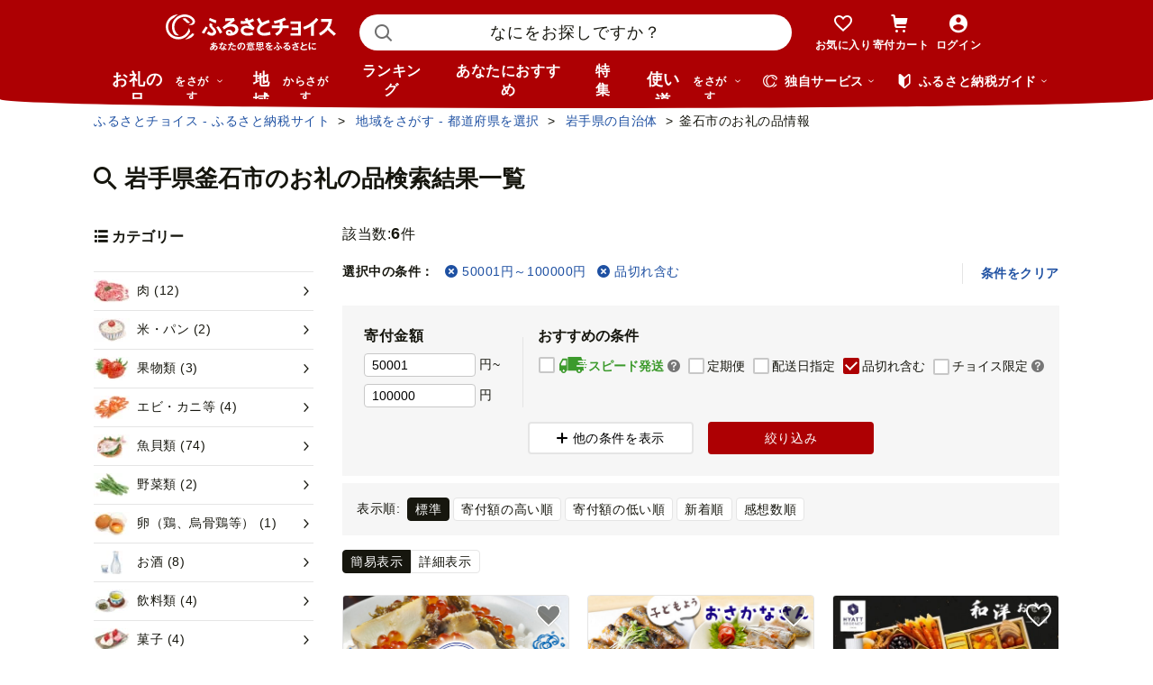

--- FILE ---
content_type: text/css
request_url: https://www.furusato-tax.jp/assets/css/choice/pages/city/product/search.css
body_size: 21506
content:
@charset "UTF-8";
.grid-wrapper {
  display: grid;
  display: -ms-grid;
  grid-auto-rows: 150px;
}
.grid-wrapper.-size4x2 {
  grid-template-columns: repeat(2, 1fr);
  -ms-grid-columns: 1fr 1fr;
  grid-template-rows: repeat(4, 1fr);
  -ms-grid-rows: 1fr 1fr 1fr 1fr;
}

.grid-item.content-1 {
  -ms-grid-row: 1;
  -ms-grid-row-span: 2;
  -ms-grid-column: 1;
  -ms-grid-column-span: 2;
}
.grid-item__content {
  height: 100%;
}
.grid-item__content a:hover img {
  opacity: 0.85;
}
.grid-item__content a:hover p,
.grid-item__content a:hover h3 {
  color: #1e50a2;
  text-decoration: underline;
}
.grid-item__content a img {
  border: 1px solid #e5e5e5;
}
.grid-item.-size2x2 {
  grid-row: 1/3;
  -ms-grid-row: 1;
  -ms-grid-row-span: 2;
  grid-column: 1/3;
  -ms-grid-column: 1;
  -ms-grid-column-span: 2;
}

.ttl-h2--icon.-tooltip {
  padding-left: 30px;
}

.ttl-h2--icon.-tooltip > h2,
.ttl-h2--border.-tooltip > h2 {
  display: inline;
}
.ttl-h2--icon.-tooltip .ttl-h2__text,
.ttl-h2--border.-tooltip .ttl-h2__text {
  display: inline;
  padding-left: 0;
}
.ttl-h2--icon.-tooltip .ttl-h2__text.-small,
.ttl-h2--border.-tooltip .ttl-h2__text.-small {
  margin-left: 8px;
}

.bx-tooltip {
  display: inline-block;
  position: relative;
}
.bx-tooltip.-kift .bx-tooltip__img {
  width: 136px;
  margin: 0 auto;
  min-width: 136px;
}
.bx-tooltip.-kift .bx-tooltip__wrap {
  background-color: #ffffff;
  padding: 0;
  color: #16160e;
  bottom: 48px;
}
.bx-tooltip.-kift .bx-tooltip__link:hover, .bx-tooltip.-kift .bx-tooltip__link:focus, .bx-tooltip.-kift .bx-tooltip__link:active {
  background-color: transparent;
  color: #6b6b6b;
}
.bx-tooltip.-kift .bx-tooltip__top {
  padding: 24px 32px 16px 24px;
}
.bx-tooltip.-kift .bx-tooltip__bottom {
  padding: 32px 16px 16px;
  background-color: #fffade;
  border-radius: 0 0 4px 4px;
  font-size: 14px;
  font-weight: normal;
}
.bx-tooltip.-kift .bx-tooltip__bottom .bold {
  display: inline-block;
  width: 136px;
  margin: 0 16px 0 0;
  font-weight: bold;
}
.bx-tooltip.-kift .bx-tooltip__arrow::before, .bx-tooltip.-kift .bx-tooltip__arrow::after {
  background-color: #ffffff;
}
.bx-tooltip.-kift .bx-tooltip__close {
  color: #6b6b6b;
}
.bx-tooltip.-kift .bx-tooltip__close:hover, .bx-tooltip.-kift .bx-tooltip__close:focus, .bx-tooltip.-kift .bx-tooltip__close:active {
  color: #6b6b6b;
  background-color: transparent;
}
.bx-tooltip.-kift .i-arrow {
  font-weight: normal;
  display: inline;
}
.bx-tooltip.-kift .i-arrow:hover, .bx-tooltip.-kift .i-arrow:focus, .bx-tooltip.-kift .i-arrow:active {
  background-color: transparent;
}

.bx-tooltip__link {
  color: #6b6b6b;
  display: inline-block;
  position: relative;
}
.bx-tooltip__link:hover, .bx-tooltip__link:focus, .bx-tooltip__link:active {
  opacity: 0.6;
}
.bx-tooltip__link .icn-help {
  display: inline-block;
  width: 1em;
  margin-left: 0;
}

.bx-tooltip__wrap {
  color: #ffffff;
  width: calc(100vw - 40px);
  max-width: 370px;
  background-color: #6b6b6b;
  box-shadow: 0 2px 7px 0 rgba(0, 0, 0, 0.4);
  border-radius: 4px;
  padding: 30px 16px 20px;
  position: absolute;
  left: 0;
  bottom: 38px;
  z-index: 9999;
  box-sizing: border-box;
  display: none;
}
.bx-tooltip__wrap.is-active {
  display: block;
}
.bx-tooltip__wrap[tabindex]:focus {
  outline: none;
}
.bx-tooltip__wrap .txt-link.-bottom {
  margin-top: 4px;
  text-align: center;
}
.bx-tooltip__wrap .txt-link.-bottom a {
  color: #fff;
  text-decoration: underline;
}

.bx-tooltip__inner2 {
  display: flex;
}

.bx-tooltip__img-area {
  width: 33%;
  margin-right: 16px;
}

.bx-tooltip__arrow {
  position: absolute;
  top: 100%;
  left: 50%;
  width: 20px;
  height: 20px;
}
.bx-tooltip__arrow::before {
  content: "";
  display: block;
  width: 20px;
  height: 20px;
  -webkit-transform: translate(-50%, -50%) rotate(45deg);
          transform: translate(-50%, -50%) rotate(45deg);
  box-shadow: 1px 1px 4px 0 rgba(0, 0, 0, 0.4);
  background-color: #6b6b6b;
}
.bx-tooltip__arrow::after {
  content: "";
  position: absolute;
  top: -16px;
  left: -20px;
  display: block;
  width: 40px;
  height: 16px;
  background-color: #6b6b6b;
}

.bx-tooltip__text {
  font-size: 12px;
  line-height: 1.7;
  white-space: normal;
  font-weight: normal;
  text-align: left;
}
.bx-tooltip__text:not(:first-child) {
  margin-top: 10px;
}
.bx-tooltip__text a {
  color: #ffffff;
  text-decoration: underline;
}
.bx-tooltip__text a:hover, .bx-tooltip__text a:focus, .bx-tooltip__text a:active {
  color: #ffffff;
  text-decoration: none;
}

.bx-tooltip__close {
  font-size: 16px;
  position: absolute;
  top: 11px;
  right: 11px;
  color: #c8c8c8;
  background: none;
  border: 0;
  padding: 0;
  cursor: pointer;
}
.bx-tooltip__close::before {
  content: "\e025";
  font-family: "iconfont";
  -webkit-font-smoothing: antialiased;
  -moz-osx-font-smoothing: grayscale;
  font-style: normal;
  font-variant: normal;
  font-weight: normal;
  text-decoration: none;
  text-transform: none;
}

.nav-result--search {
  background-color: #f6f6f6;
  margin-bottom: 16px;
  display: flex;
  flex-wrap: wrap;
}

.nav-result--search__order {
  overflow: auto;
  white-space: nowrap;
  padding: 16px 0;
}

.nav-result--search__button {
  display: flex;
  flex-flow: row nowrap;
  justify-content: flex-start;
  align-items: center;
  padding: 0 16px;
}

.nav-result--search__button-label {
  margin-right: 8px;
  flex-shrink: 0;
  font-size: 14px;
  font-weight: normal;
}

.nav-result--search__button-list {
  display: flex;
}

.nav-result--search__button-item {
  margin-right: 4px;
  flex-shrink: 0;
}

.flag--new {
  background-color: #16160e;
  border-radius: 1em;
  color: #ffffff;
  display: inline-block;
  font-size: 12px;
  font-weight: 400;
  line-height: 1;
  padding: 4px 8px;
  margin-right: 2px;
  position: relative;
}

.card-product .flag--new {
  top: -0.1em;
}

.accordion--rounded {
  border: solid 2px #e5e5e5;
  border-radius: 4px;
}
.accordion--rounded .accordion--rounded__hook {
  position: relative;
  padding: 12px 16px;
}
.accordion--rounded .accordion--rounded__hook:hover {
  cursor: pointer;
}
.accordion--rounded .accordion--rounded__hook:after {
  position: absolute;
  content: "";
  top: 0;
  bottom: 0;
  right: 10px;
  margin: auto;
  width: 6px;
  height: 6px;
  border-right: solid 1px #16160e;
  border-bottom: solid 1px #16160e;
  -webkit-transform: rotate(45deg);
          transform: rotate(45deg);
}
.accordion--rounded .accordion--rounded__content {
  display: none;
}
.accordion--rounded.is-open .accordion--rounded__content {
  display: block;
}
.accordion--rounded .accordion--rounded__close {
  border-top: solid 1px #e5e5e5;
  display: block;
  height: 44px;
  position: relative;
}
.accordion--rounded .accordion--rounded__close:hover {
  cursor: pointer;
}
.accordion--rounded .accordion--rounded__close:after {
  position: absolute;
  content: "";
  top: 0;
  bottom: 0;
  right: 0;
  left: 0;
  margin: auto;
  width: 6px;
  height: 6px;
  border-left: solid 1px #16160e;
  border-top: solid 1px #16160e;
  -webkit-transform: rotate(45deg);
          transform: rotate(45deg);
}

.link--tag {
  box-sizing: border-box;
  display: inline-flex;
  justify-content: center;
  align-items: center;
  height: 24px;
  border: 1px solid #e5e5e5;
  border-radius: 13px;
  background-color: #fff;
  color: #16160e;
  padding: 0 13px;
  font-size: 14px;
  line-height: 1;
  white-space: nowrap;
}
.link--tag:hover {
  background-color: #16160e;
  color: #fff;
}

.link-box--tag {
  background: #f6f6f6;
  padding: 8px 16px 16px;
}
.link-box--tag .link-box--tag__list {
  display: flex;
  flex-wrap: wrap;
  justify-content: center;
}
.link-box--tag .link-box--tag__list li {
  margin: 8px 8px 0 0;
}

.link-box--tag.-maff {
  background: #e3f3f6;
}
.link-box--tag.-maff .image {
  margin-top: 8px;
  text-align: center;
}
.link-box--tag.-maff .image img {
  width: 150px;
}

.accordion--rounded.-exclusive {
  border-color: #ad0003;
}
.accordion--rounded.-exclusive .accordion--rounded__hook {
  font-size: 14px;
  line-height: 1.2;
  display: flex;
  align-items: center;
}
.accordion--rounded.-exclusive .accordion--rounded__hook i {
  color: #ad0003;
  margin-right: 8px;
  font-size: 24px;
}
.accordion--rounded.-exclusive .accordion--rounded__hook span {
  font-size: 16px;
  font-weight: bold;
}
.accordion--rounded.-exclusive .search-category-list {
  margin-bottom: 8px;
}
.accordion--rounded.-exclusive .search-category-list__item {
  padding: 0 4px 0 8px;
}
.accordion--rounded.-exclusive .icn-present::before {
  color: #ad0003;
}
.accordion--rounded.-exclusive .exclusive {
  padding: 16px 8px;
}
.accordion--rounded.-exclusive .exclusive__title {
  position: relative;
  text-align: center;
  color: #ad0003;
  font-size: 14px;
  font-weight: bold;
  margin-bottom: 14px;
}
.accordion--rounded.-exclusive .exclusive__title:before, .accordion--rounded.-exclusive .exclusive__title:after {
  position: absolute;
  content: "";
  top: 8px;
  width: 14px;
  height: 2px;
  background: #ad0003;
}
.accordion--rounded.-exclusive .exclusive__title:before {
  -webkit-transform: rotate(60deg);
          transform: rotate(60deg);
  left: 20px;
}
.accordion--rounded.-exclusive .exclusive__title:after {
  -webkit-transform: rotate(-60deg);
          transform: rotate(-60deg);
  right: 20px;
}
.accordion--rounded.-exclusive .exclusive__description {
  font-size: 14px;
  line-height: 1.5;
  margin-bottom: 14px;
}

.button--rounded > * {
  position: relative;
  display: flex;
  width: 100%;
  justify-content: center;
  align-items: center;
  text-align: center;
  padding: 10px 13px;
  border: solid 2px #ad0003;
  border-radius: 4px;
  background: #fff;
  outline: none;
  box-sizing: border-box;
}
.button--rounded > *:hover {
  cursor: pointer;
  opacity: 0.85;
}

.button--rounded.-exclusive > * {
  border-color: #ad0003;
}
.button--rounded.-exclusive .text {
  color: #ad0003;
  line-height: 1.25;
  font-size: 14px;
}
.button--rounded.-exclusive .text > span {
  font-weight: bold;
  font-size: 16px;
}
.button--rounded.-exclusive i {
  color: #ad0003;
  margin-right: 8px;
  font-size: 16px;
}

.drawer--bottom {
  position: fixed;
  background: #fff;
  z-index: 9999;
  width: 100%;
  height: 100%;
  overflow: scroll;
  transition-duration: 0.3s;
  left: 0;
  top: 110vh;
}
.drawer--bottom.is-open {
  top: 0;
}
.drawer--bottom .drawer--bottom__title {
  position: relative;
  background: #ad0003;
  color: #fff;
  font-size: 14px;
  font-weight: bold;
  text-align: center;
  padding: 22px;
}
.drawer--bottom .drawer--bottom__close {
  position: absolute;
  right: 32px;
}
.drawer--bottom .drawer--bottom__close:before, .drawer--bottom .drawer--bottom__close:after {
  position: absolute;
  content: "";
  width: 2px;
  height: 20px;
  background: #fff;
}
.drawer--bottom .drawer--bottom__close:before {
  -webkit-transform: rotate(45deg);
          transform: rotate(45deg);
}
.drawer--bottom .drawer--bottom__close:after {
  -webkit-transform: rotate(-45deg);
          transform: rotate(-45deg);
}

.box--rounded {
  position: relative;
  border: solid 2px #e5e5e5;
  border-radius: 4px;
  padding: 30px 14px 20px;
}

.box--rounded.-exclusive {
  border-color: #ad0003;
}
.box--rounded.-exclusive .box--rounded__label {
  position: absolute;
  top: -10px;
  right: 0;
  left: 0;
  margin: auto;
  display: flex;
  justify-content: center;
}
.box--rounded.-exclusive .box--rounded__label > span {
  position: relative;
  background: #ffffff;
  color: #ad0003;
  font-size: 14px;
  font-weight: bold;
  padding: 0 20px;
}
.box--rounded.-exclusive .box--rounded__label > span:before, .box--rounded.-exclusive .box--rounded__label > span:after {
  position: absolute;
  content: "";
  top: 8px;
  width: 14px;
  height: 2px;
  background: #ad0003;
}
.box--rounded.-exclusive .box--rounded__label > span:before {
  -webkit-transform: rotate(60deg);
          transform: rotate(60deg);
  left: 4px;
}
.box--rounded.-exclusive .box--rounded__label > span:after {
  -webkit-transform: rotate(-60deg);
          transform: rotate(-60deg);
  right: 4px;
}
.box--rounded.-exclusive .box--rounded__title {
  display: flex;
  align-items: center;
  justify-content: center;
  color: #ad0003;
  font-size: 16px;
  font-weight: bold;
  margin-bottom: 8px;
}
.box--rounded.-exclusive .box--rounded__title i {
  font-size: 20px;
  display: flex;
  align-items: center;
  margin-right: 8px;
}
.box--rounded.-exclusive .box--rounded__text {
  font-size: 14px;
  letter-spacing: 0.01px;
}
.box--rounded.-exclusive .box--rounded__supplement p {
  font-size: 12px;
  margin-top: 12px;
}
.box--rounded.-exclusive .txt-link--right {
  font-size: 14px;
  color: #1e50a2;
  margin-top: 8px;
}
.box--rounded.-exclusive .txt-link--right > a:before {
  top: 0.5em;
}

.drawer--bottom.-exclusive .drawer--bottom__title {
  background: #ad0003;
}
.drawer--bottom.-exclusive .box--rounded.-exclusive {
  margin: 0 16px 16px;
}
.drawer--bottom.-exclusive .mf-arrow01-right {
  position: absolute;
  display: inline-flex;
  color: #16160e;
}
.drawer--bottom.-exclusive .icn-present::before {
  color: #ad0003;
}

/* rank アイコンv */
.label--exclusive.-sticker, .label--exclusive.-rectangle {
  background: #ad0003;
  color: #ffffff;
  font-weight: bold;
  line-height: 1;
}
.label--exclusive.-sticker:hover, .label--exclusive.-rectangle:hover {
  text-decoration: none;
}

.label--exclusive.-rectangle {
  padding: 5px 0;
  font-size: 12px;
  display: flex;
  align-items: center;
  justify-content: center;
  width: 100%;
  height: 14px;
}

.label--exclusive.-sticker, .label--exclusive.-rectangle {
  background: #ad0003;
  color: #ffffff;
  font-weight: bold;
  line-height: 1;
}
.label--exclusive.-sticker:hover, .label--exclusive.-rectangle:hover {
  text-decoration: none;
}

.label--exclusive.-sticker {
  position: absolute;
  top: 6px;
  left: 6px;
  font-size: 12px;
  padding: 5px;
  border-radius: 50%;
}

.card-product {
  display: flex;
  flex-direction: column;
  height: calc(100% - 4px);
  position: relative;
  background: #fff;
  box-shadow: 0 2px 0 0 #e5e5e5;
  border-radius: 4px;
  border: 1px solid #e5e5e5;
  overflow: hidden;
  /* pickup */
  /* 準備中・品切れ・受付終了サイン */
}
.card-product__link {
  min-height: 0%;
  flex-grow: 1;
  display: flex;
  width: 100%;
  flex-direction: column;
}
.card-product__link:hover .card-product__img {
  opacity: 0.85;
}
.card-product__link:hover .card-product__title,
.card-product__link:hover .card-product__txt {
  color: #1e50a2;
  text-decoration: underline;
}
.card-product__image {
  position: relative;
}
.card-product__img {
  width: 100%;
  max-height: 100%;
  border-bottom: 0;
  display: block;
}
.card-product__title {
  color: #2b2b2b;
  font-weight: normal;
  font-size: 16px;
  letter-spacing: 0;
  margin: -1px;
  border-radius: 4px 4px 0 0;
}
.card-product__status {
  position: absolute;
  z-index: 1;
}
.card-product__contents {
  padding: 12px 8px;
}
.card-product__contents .lst-icon {
  margin-top: 4px;
  display: none;
}
.card-product__contents .lst-icon.none {
  margin: 0;
}
.card-product__img {
  text-align: center;
}
.card-product__status {
  position: absolute;
}
.card-product__subtitle {
  margin-top: 8px;
}
.card-product__subtitle-inner {
  padding: 8px;
  font-size: 16px;
  font-weight: bold;
  color: #ad0003;
  box-sizing: border-box;
}
.card-product__price-text {
  display: flex;
  flex-flow: row wrap;
  justify-content: flex-start;
  align-items: center;
}
.card-product__price {
  margin-right: 4px;
}
.card-product__point {
  font-size: 12px;
  color: #16160e;
  font-weight: normal;
}
.card-product__price-option {
  color: #16160e;
  font-weight: normal;
}
.card-product__price-option img {
  height: 14px;
  min-width: 73px;
}
.card-product__price-option span {
  vertical-align: middle;
  font-size: 12px;
}
.card-product .sts-type3 {
  background: #d59300;
  color: #fff;
  padding: 2px 8px;
  border-radius: 0 4px 4px 0;
  position: absolute;
  left: -1px;
  bottom: 4px;
  font-size: 10px;
}
.card-product .sts-type4,
.card-product .sts-type5,
.card-product .sts-type6 {
  display: flex;
  align-items: center;
  justify-content: center;
  background-color: rgba(0, 0, 0, 0.5);
  color: #fff;
  width: 100%;
  height: 100%;
  box-sizing: border-box;
  border-radius: 3px 3px 0 0;
  font-size: 18px;
  text-align: center;
  position: absolute;
  opacity: 1;
  top: 0;
  left: 0;
  -webkit-user-select: none;
      -ms-user-select: none;
          user-select: none;
}
.card-product .sts-type7 {
  text-align: center;
  line-height: 1;
  top: 0;
  left: 0;
  font-size: 14px;
}
.card-product .sts-type7:before {
  content: "";
  height: 0;
  width: 0;
  position: absolute;
  left: 0;
  border-top: 20px solid #d3d3d3;
  border-left: 20px solid #d3d3d3;
  border-bottom: 20px solid transparent;
  border-right: 20px solid transparent;
}
.card-product .sts-type7 .icn-ranking {
  display: none;
}
.card-product .sts-type7 span {
  position: absolute;
  min-width: 24px;
  top: 6px;
  font-weight: bold;
  white-space: nowrap;
}
.card-product .sts-type7.item-rank1 {
  background-color: #b78c00;
}
.card-product .sts-type7.item-rank1::before {
  border-color: #b78c00;
}
.card-product .sts-type7.item-rank2 {
  background-color: #557088;
}
.card-product .sts-type7.item-rank2::before {
  border-color: #557088;
}
.card-product .sts-type7.item-rank3 {
  background-color: #bc7421;
}
.card-product .sts-type7.item-rank3::before {
  border-color: #bc7421;
}
.card-product .sts-type7.item-rank1, .card-product .sts-type7.item-rank2, .card-product .sts-type7.item-rank3 {
  display: flex;
  flex-flow: column wrap;
  justify-content: center;
  align-items: center;
  color: #ffffff;
  width: 26px;
  top: 0;
  left: 10px;
}
.card-product .sts-type7.item-rank1 .icn-ranking, .card-product .sts-type7.item-rank2 .icn-ranking, .card-product .sts-type7.item-rank3 .icn-ranking {
  display: block;
  font-size: 14px;
  margin: 2px 0 4px;
  font-size: 0.9em;
}
.card-product .sts-type7.item-rank1 .icn-ranking::before, .card-product .sts-type7.item-rank2 .icn-ranking::before, .card-product .sts-type7.item-rank3 .icn-ranking::before {
  position: relative;
  top: 3px;
}
.card-product .sts-type7.item-rank1 span, .card-product .sts-type7.item-rank2 span, .card-product .sts-type7.item-rank3 span {
  position: static;
  -webkit-transform: none;
          transform: none;
  z-index: 1;
  line-height: 1;
}
.card-product .sts-type7.item-rank1::before, .card-product .sts-type7.item-rank2::before, .card-product .sts-type7.item-rank3::before {
  content: "";
  position: absolute;
  bottom: -11px;
  border-width: 13px;
  border-bottom: 4px solid transparent;
}
.card-product__text {
  color: #6b6b6b;
  font-size: 14px;
  margin-top: 8px;
  display: none;
}
.card-product__text.none {
  margin: 0;
}
.card-product__text .txt {
  font-size: inherit;
}
.card-product__txt {
  font-size: inherit;
  max-height: 168px;
  overflow: hidden;
}
.card-product__code {
  color: #6b6b6b;
  margin: 8px 0 0 auto;
  font-size: 12px;
  order: 1;
  display: none;
}
.card-product__comment {
  color: #1e50a2;
  font-size: 14px;
  padding: 0 10px 10px;
  width: 100%;
}
.card-product__comment:hover {
  text-decoration: underline;
}
.card-product__comment::before {
  color: #1e50a2;
  display: inline-block;
  margin-right: 4px;
  vertical-align: middle;
}
.card-product__icn-message {
  position: relative;
  padding-left: 20px;
}
.card-product__icn-message:before {
  color: #1e50a2;
  position: absolute;
  margin-left: -16px;
  top: 50%;
  -webkit-transform: translateY(-50%);
          transform: translateY(-50%);
}
.card-product__heart {
  position: absolute;
  top: 0;
  right: 0;
  z-index: 1;
  background: none;
  border: 0;
  margin: 0;
  padding: 8px;
}
.card-product__heart > img {
  width: 28px;
}
.card-product__city {
  display: flex;
  height: 40px;
  padding: 8px;
  border-top: 1px solid #e5e5e5;
  box-sizing: content-box;
  color: #1e50a2;
  font-size: 14px;
  align-items: center;
}
.card-product__city:hover {
  text-decoration: underline;
}
.card-product__city:hover img {
  opacity: 0.85;
}
.card-product__city > img {
  border-radius: 2px;
  border: 1px solid #e5e5e5;
  width: 38px;
  height: 38px;
  margin-right: 7px;
}
.card-product__city > span {
  display: inline-block;
  letter-spacing: 0;
  margin-right: 5px;
}
.card-product__city .award-label {
  margin-left: auto;
  flex-shrink: 0;
}
.card-product .speed-shipping-label__wrap {
  padding: 0 10px 16px;
}
.card-product .speed-shipping-label__wrap .speed-shipping-label {
  margin: 0 0 1px 0;
}
.card-product .speed-shipping-label__wrap .speed-shipping-label__sub {
  color: #6b6b6b;
  font-size: 12px;
  padding: 0;
}
.card-product .sendiconlist {
  display: block;
}

.choice-icon-color {
  color: #d59300;
}

.choicepay-icon-color {
  color: #239dda;
}

.card-product__delete {
  background: none;
  border: 0;
  cursor: pointer;
  position: absolute;
  top: 0;
  right: 0;
}
.card-product__delete > svg {
  display: inline-block;
  vertical-align: top;
}

.card-product__category {
  font-size: 14px;
  background-color: #f2f2f2;
  text-align: center;
  line-height: 1;
  padding: 6px 0;
}

[data-layout-product=all] .card-product__text {
  display: block;
}
[data-layout-product=all] .card-product__contents .lst-icon {
  display: block;
}
[data-layout-product=all] .speed-shipping-label__wrap .card-product__code {
  display: block;
}

[data-layout-product=part] .sendiconlist {
  display: none;
}

.card-product__text + .speed-shipping-label, .card-product__text + .speed-shipping-label__sub {
  margin-top: 8px;
}

.card-project {
  display: flex;
  flex-direction: column;
  height: calc(100% - 4px);
  position: relative;
  background: #fff;
  box-shadow: 0 2px 0 0 #e5e5e5;
  border-radius: 4px;
  border: 1px solid #e5e5e5;
  overflow: hidden;
}
.card-project__link {
  min-height: 0%;
  flex-grow: 1;
  display: flex;
  width: 100%;
  flex-direction: column;
}
.card-project__link:hover .card-project__img {
  opacity: 0.85;
}
.card-project__link:hover .card-project__title,
.card-project__link:hover .card-project__txt {
  color: #1e50a2;
  text-decoration: underline;
}
.card-project__image {
  position: relative;
}
.card-project__img {
  width: 100%;
  max-height: 100%;
  border-bottom: 0;
  display: block;
}
.card-project__title {
  color: #2b2b2b;
  font-weight: normal;
  font-size: 16px;
  letter-spacing: 0;
  margin: -1px;
  border-radius: 4px 4px 0 0;
}
.card-project__status {
  position: absolute;
  z-index: 1;
}
.card-project__contents {
  padding: 12px 8px;
}
.card-project__contents .lst-icon {
  margin-top: 4px;
  display: none;
}
.card-project__contents .lst-icon.none {
  margin: 0;
}
.card-project:before {
  content: "";
  display: block;
  height: 0;
  order: 1;
  width: 48%;
}
.card-project .article-sld:hover {
  text-decoration: none;
  color: #16160e;
  opacity: 0.85;
}
.card-project .article-sld:hover .card-project__name {
  text-decoration: underline;
}
.card-project__img.lazyload, .card-project__img.lazyloading {
  height: 115px;
}
.card-project__col {
  background-color: #ffffff;
  position: relative;
  margin: 40px 0 0 0;
  width: 100%;
  box-sizing: border-box;
  /* プロジェクト終了時 */
}
.card-project__col:nth-child(1), .card-project__col:nth-child(2) {
  margin: 0;
}
.card-project__col.is-end .card-project__progress > div:first-child,
.card-project__col.is-end .card-project__favorite-button,
.card-project__col.is-end .card-project__target-amount,
.card-project__col.is-end .card-project__row:not(:first-child),
.card-project__col.is-end .chart-bar {
  display: none;
}
.card-project__col.is-end .card-project__text--pref {
  width: 100%;
}
.card-project__col.is-end .card-project__end-button {
  cursor: default;
  display: block;
}
.card-project__col .card-project__complete {
  position: absolute;
  top: 12px;
  left: 4px;
  height: 40px;
  width: 40px;
  z-index: 1;
}
.card-project__col .card-project__soon {
  position: absolute;
  top: 8px;
  left: 4px;
  width: 63px;
  height: 21px;
  border-radius: 0 0 4px 4px;
}
.card-project__label {
  box-sizing: border-box;
  position: relative;
  background: #e5e5e5;
  width: 100%;
  height: 18px;
  margin: 0 auto -8px;
  padding: 4px;
  text-align: center;
  z-index: 1;
}
.card-project__label .card-project__text {
  font-size: 10px;
  letter-spacing: 0;
}
.card-project__image {
  overflow: hidden;
  position: relative;
  text-align: center;
}
.card-project__title {
  height: 4.3em;
  overflow: hidden;
}
.card-project__remind--complete, .card-project__remind--soon {
  display: block;
  float: left;
  font-size: 12px;
  width: 76px;
  text-align: center;
  margin-right: 8px;
  color: #16160e;
}
.card-project__remind--complete {
  border-top: solid 1px #f2b02d;
  border-bottom: solid 1px #f2b02d;
  background: #fcf2df;
}
.card-project__remind--soon {
  border-top: solid 1px #93ca76;
  border-bottom: solid 1px #93ca76;
  background: #edf5e9;
}
.card-project__name {
  display: block;
  font-size: 14px;
  letter-spacing: 0.01em;
}
.card-project__pref {
  font-size: 10px;
  line-height: 1;
}
.card-project__pref .icn-office {
  margin-right: 4px;
}
.card-project__target-amount {
  font-size: 12px;
  width: 100%;
}
.card-project__time-left {
  font-weight: bold;
  font-size: 12px;
  margin-top: 4px;
}
.card-project__total {
  width: 100%;
  display: flex;
  flex-flow: row nowrap;
  justify-content: space-between;
  align-items: baseline;
}
.card-project__text {
  font-size: 14px;
  font-weight: bold;
  line-height: 1.2;
}
.card-project__badge {
  box-sizing: border-box;
  background-color: #e5e5e5;
  border-radius: 10px;
  display: inline-block;
  font-size: 10px;
  font-weight: bold;
  margin-right: 8px;
  padding: 2px 4px;
  text-align: center;
}
.card-project__quantity {
  font-size: 16px;
  font-weight: bold;
  letter-spacing: -0.4px;
}
.card-project__quantity.deadline {
  color: #e8000a;
}
.card-project__unit {
  font-size: 12px;
}
.card-project__progress {
  margin-top: 8px;
}
.card-project__progress > div:first-child {
  flex: 1;
  margin-right: 4px;
}
.card-project__progress > div:nth-child(2) {
  flex: 1;
  min-width: 98px;
}
.card-project__progress .gcf-cht-bar {
  margin-top: 8px;
}
.card-project__limit {
  font-size: 14px;
  line-height: 1.2;
  text-align: center;
}
.card-project__favorite-button {
  background-color: #ffffff;
  border: 2px solid #ad0003;
  border-radius: 4px;
  color: #ad0003;
  font-size: 10px;
  line-height: 1.8em;
  height: 26px;
  outline: none;
  padding: 1px 0 0;
  text-align: center;
  vertical-align: text-bottom;
  width: 100%;
}
.card-project__favorite-button:hover {
  cursor: pointer;
  opacity: 0.85;
}
.card-project__favorite-button .icn-heart,
.card-project__favorite-button .icn-heart2 {
  margin-right: 4px;
  vertical-align: middle;
}
.card-project__favorite-button .icn-heart {
  display: none;
}
.card-project__favorite-button .icn-heart2:before {
  font-weight: bold;
  vertical-align: top;
}
.card-project__favorite-button.on .icn-heart {
  display: inline-block;
  vertical-align: middle;
  line-height: 14px;
}
.card-project__favorite-button.on .icn-heart2 {
  display: none;
}
.card-project__end-button {
  border-radius: 4px;
  box-sizing: border-box;
  color: #ffffff;
  display: none;
  font-size: 10px;
  height: 22px;
  margin-top: 8px;
  padding-top: 4px;
  text-align: center;
  width: 100%;
}
.card-project__value {
  display: inline;
}
.card-project__end {
  font-size: 10px;
  margin-left: 5px;
  display: inline;
}
.card-project__list {
  margin-top: 4px;
}
.card-project__lead span {
  text-align: center;
  width: 56px;
  padding: 5px 8px;
  background: #f6f6f6;
  font-size: 10px;
  font-weight: bold;
  border-radius: 30px;
  line-height: 1;
}
.card-project .goods-col_name {
  height: 4.5em;
  margin-top: 12px;
}
.card-project .chart-bar {
  margin: 8px 0;
}

/* progress bar chart */
.gcf-cht-bar {
  background: #e5e5e5;
  width: 100%;
  height: 24px;
  margin-bottom: 8px;
  border-radius: 4px;
  overflow: hidden;
  position: relative;
}
.gcf-cht-bar__graph {
  background-color: #93ca76;
  width: 0;
  height: 24px;
  position: absolute;
  top: 0;
  left: 0;
  z-index: 5;
}
.gcf-cht-bar__graph2 {
  background-color: #f2b02d;
  width: 0;
  height: 24px;
  position: absolute;
  top: 0;
  left: 0;
  z-index: 5;
}
.gcf-cht-bar__number {
  width: 100%;
  height: 24px;
  line-height: 24px;
  font-size: 12px;
  font-weight: bold;
  text-align: center;
  position: absolute;
  top: 0;
  left: 0;
  z-index: 9;
}
.grid-7 .card-product__contents {
  padding: 0;
}
.grid-7 .card-product__subtitle {
  margin-top: 0;
  background: transparent;
}
.grid-7 .card-product__subtitle-inner {
  padding: 4px;
  justify-content: center;
  font-weight: normal;
}
.grid-7 .card-product__price {
  font-size: 12px;
}
.grid-7 .card-product__point {
  margin: 0 auto;
}
.grid-7 .card-product__price {
  margin: 0 auto;
}
.grid-7 .card-product__city, .grid-7 .card-product__title, .grid-7 .card-product__heart {
  display: none;
}
.grid-col .card-product {
  border: none;
  box-shadow: none;
  border-radius: 0;
  height: auto;
}
.grid-col .card-product__link {
  display: flex;
  flex-direction: row;
}
.grid-col .card-product__image {
  width: 97px;
  min-width: 97px;
  height: 60px;
  min-height: 60px;
  border: 1px solid #c8c8c8;
}
.grid-col .card-product__img {
  border: none;
  margin: inherit;
  border-radius: 0;
}
.grid-col .card-product__contents {
  padding: 0;
  margin-left: 12px;
}
.grid-col .card-product__title {
  font-size: 14px;
}
.grid-col .card-product__subtitle {
  background-color: transparent;
  margin: 0;
}
.grid-col .card-product__subtitle-inner {
  padding: 0;
  margin: 0;
}
.grid-col .card-product__city {
  display: none;
}
.grid-col .card-product__heart {
  display: none;
}
.grid-col .card-product .sts-type7.item-rank1, .grid-col .card-product .sts-type7.item-rank2, .grid-col .card-product .sts-type7.item-rank3 {
  left: 0;
}

.card-city {
  display: flex;
  flex-direction: column;
  height: calc(100% - 4px);
  position: relative;
  background: #fff;
  box-shadow: 0 2px 0 0 #e5e5e5;
  border-radius: 4px;
  border: 1px solid #e5e5e5;
  overflow: hidden;
}
.card-city__link {
  min-height: 0%;
  flex-grow: 1;
  display: flex;
  width: 100%;
  flex-direction: column;
}
.card-city__link:hover .card-city__img {
  opacity: 0.85;
}
.card-city__link:hover .card-city__title,
.card-city__link:hover .card-city__txt {
  color: #1e50a2;
  text-decoration: underline;
}
.card-city__image {
  position: relative;
}
.card-city__img {
  width: 100%;
  max-height: 100%;
  border-bottom: 0;
  display: block;
}
.card-city__title {
  color: #2b2b2b;
  font-weight: normal;
  font-size: 16px;
  letter-spacing: 0;
  margin: -1px;
  border-radius: 4px 4px 0 0;
}
.card-city__status {
  position: absolute;
  z-index: 1;
}
.card-city__contents {
  padding: 12px 8px;
}
.card-city__contents .lst-icon {
  margin-top: 4px;
  display: none;
}
.card-city__contents .lst-icon.none {
  margin: 0;
}
.card-city__image {
  height: 104px;
  overflow: hidden;
  display: flex;
  justify-content: center;
}
.card-city__img {
  max-width: initial;
  width: auto !important;
  height: 100%;
}
.card-city__title {
  position: relative;
  border-bottom: solid 1px #e5e5e5;
  padding-bottom: 8px;
  margin-top: 16px;
}
.card-city__cityimg {
  width: 40px;
  border: solid 1px #e5e5e5;
  border-radius: 4px;
}
.card-city__name {
  text-align: center;
  font-size: 14px;
}
.card-city__info {
  font-size: 14px;
  padding: 8px 0 16px;
}
.card-city__info dl {
  display: flex;
  flex-wrap: wrap;
}
.card-city__info dl dt,
.card-city__info dl dd {
  padding: 4px 0;
}
.card-city__info dl dt {
  width: 20%;
  letter-spacing: 0;
}
.card-city__info small {
  font-size: 12px;
  text-align: right;
  display: block;
  margin-top: 8px;
}
.card-city__info .emphasis {
  font-weight: bold;
}
.card-city__category {
  font-size: 14px;
}
.card-city__category h4 {
  font-size: 14px;
  font-weight: normal;
  margin-bottom: 8px;
}
.card-city__category p {
  font-weight: bold;
  font-size: 14px;
  margin-bottom: 8px;
}
.card-city__category p span:not(:last-child):after {
  content: "、";
}
.card-city__description {
  font-size: 14px;
  padding-top: 8px;
  border-top: solid 1px #e5e5e5;
  overflow: hidden;
  height: 84px;
}

.card-article {
  display: flex;
  flex-direction: column;
  height: calc(100% - 4px);
  position: relative;
  background: #fff;
  box-shadow: 0 2px 0 0 #e5e5e5;
  border-radius: 4px;
  border: 1px solid #e5e5e5;
  overflow: hidden;
  height: 100%;
}
.card-article__link {
  min-height: 0%;
  flex-grow: 1;
  display: flex;
  width: 100%;
  flex-direction: column;
}
.card-article__link:hover .card-article__img {
  opacity: 0.85;
}
.card-article__link:hover .card-article__title,
.card-article__link:hover .card-article__txt {
  color: #1e50a2;
  text-decoration: underline;
}
.card-article__image {
  position: relative;
}
.card-article__img {
  width: 100%;
  max-height: 100%;
  border-bottom: 0;
  display: block;
}
.card-article__title {
  color: #2b2b2b;
  font-weight: normal;
  font-size: 16px;
  letter-spacing: 0;
  margin: -1px;
  border-radius: 4px 4px 0 0;
}
.card-article__status {
  position: absolute;
  z-index: 1;
}
.card-article__contents {
  padding: 12px 8px;
}
.card-article__contents .lst-icon {
  margin-top: 4px;
  display: none;
}
.card-article__contents .lst-icon.none {
  margin: 0;
}
.card-article .sts-type7 {
  text-align: center;
  line-height: 1;
  top: 0;
  left: 0;
  font-size: 14px;
}
.card-article .sts-type7:before {
  content: "";
  height: 0;
  width: 0;
  position: absolute;
  left: 0;
  border-top: 20px solid #d3d3d3;
  border-left: 20px solid #d3d3d3;
  border-bottom: 20px solid transparent;
  border-right: 20px solid transparent;
}
.card-article .sts-type7 .icn-ranking {
  display: none;
}
.card-article .sts-type7 span {
  position: absolute;
  min-width: 24px;
  top: 6px;
  font-weight: bold;
  white-space: nowrap;
}
.card-article .sts-type7.item-rank1 {
  background-color: #b78c00;
}
.card-article .sts-type7.item-rank1::before {
  border-color: #b78c00;
}
.card-article .sts-type7.item-rank2 {
  background-color: #557088;
}
.card-article .sts-type7.item-rank2::before {
  border-color: #557088;
}
.card-article .sts-type7.item-rank3 {
  background-color: #bc7421;
}
.card-article .sts-type7.item-rank3::before {
  border-color: #bc7421;
}
.card-article .sts-type7.item-rank1, .card-article .sts-type7.item-rank2, .card-article .sts-type7.item-rank3 {
  display: flex;
  flex-flow: column wrap;
  justify-content: center;
  align-items: center;
  color: #ffffff;
  width: 26px;
  top: 0;
  left: 10px;
}
.card-article .sts-type7.item-rank1 .icn-ranking, .card-article .sts-type7.item-rank2 .icn-ranking, .card-article .sts-type7.item-rank3 .icn-ranking {
  display: block;
  font-size: 14px;
  margin: 2px 0 4px;
  font-size: 0.9em;
}
.card-article .sts-type7.item-rank1 .icn-ranking::before, .card-article .sts-type7.item-rank2 .icn-ranking::before, .card-article .sts-type7.item-rank3 .icn-ranking::before {
  position: relative;
  top: 3px;
}
.card-article .sts-type7.item-rank1 span, .card-article .sts-type7.item-rank2 span, .card-article .sts-type7.item-rank3 span {
  position: static;
  -webkit-transform: none;
          transform: none;
  z-index: 1;
  line-height: 1;
}
.card-article .sts-type7.item-rank1::before, .card-article .sts-type7.item-rank2::before, .card-article .sts-type7.item-rank3::before {
  content: "";
  position: absolute;
  bottom: -11px;
  border-width: 13px;
  border-bottom: 4px solid transparent;
}
.card-article__image {
  height: 166px;
}
.card-article__title {
  font-size: 14px;
  margin-bottom: 4px;
  height: 42px;
  overflow: hidden;
}
.card-article__contents {
  padding: 20px 8px 8px;
}
.card-article__contents p:not(.card-article__title) {
  font-size: 14px;
  height: 21px;
  overflow: hidden;
  margin-bottom: 4px;
}
.card-article__contents p:not(.card-article__title) small {
  font-size: 12px;
}

@-webkit-keyframes fadeInAnimation {
  from {
    opacity: 0;
  }
  to {
    opacity: 1;
  }
}

@keyframes fadeInAnimation {
  from {
    opacity: 0;
  }
  to {
    opacity: 1;
  }
}
.emerald-product-slider {
  -webkit-animation: fadeInAnimation 0.25s;
          animation: fadeInAnimation 0.25s;
}

.emerald-product-slider__heading {
  display: flex;
  justify-content: space-between;
  align-items: center;
  margin-bottom: 24px;
}

.emerald-product-slider__heading-ttl-h2 {
  font-size: 22px;
}

.emerald-product-slider__heading-more-link {
  color: #1e50a2;
}

.emerald-product-slider-card-item {
  display: flex;
  flex-direction: column;
  height: calc(100% - 4px);
  position: relative;
  background: #fff;
  box-shadow: 0 2px 0 0 #e5e5e5;
  border-radius: 4px;
  border: 1px solid #e5e5e5;
  overflow: hidden;
  width: 162px;
  margin-right: 20px;
  box-sizing: border-box;
}

.emerald-product-slider-card-item__link {
  min-height: 0%;
  flex-grow: 1;
  display: flex;
  width: 100%;
  flex-direction: column;
}
.emerald-product-slider-card-item__link:hover .emerald-product-slider-card-item__img {
  opacity: 0.85;
}
.emerald-product-slider-card-item__link:hover .emerald-product-slider-card-item__title,
.emerald-product-slider-card-item__link:hover .emerald-product-slider-card-item__txt {
  color: #1e50a2;
  text-decoration: underline;
}

.emerald-product-slider-card-item__image {
  position: relative;
  height: 99px;
  flex: 0 0 99px;
}

.emerald-product-slider-card-item__img {
  text-align: center;
  width: 100%;
  max-height: 100%;
  border-bottom: 0;
  display: block;
}

.emerald-product-slider-card-item__title {
  color: #2b2b2b;
  font-weight: normal;
  font-size: 16px;
  letter-spacing: 0;
  margin: -1px;
  border-radius: 4px 4px 0 0;
  display: -webkit-box;
  -webkit-box-orient: vertical;
  -webkit-line-clamp: 2;
  overflow: hidden;
}

.emerald-product-slider-card-item__status {
  position: absolute;
  z-index: 1;
}

.emerald-product-slider-card-item__contents {
  padding: 12px 8px 8px;
}
.emerald-product-slider-card-item__contents .lst-icon {
  margin-top: 4px;
  display: none;
}
.emerald-product-slider-card-item__contents .lst-icon.none {
  margin: 0;
}

.emerald-product-slider-card-item__price {
  color: #ad0003;
  font-weight: bold;
  margin-top: 8px;
}

.emerald-product-slider-card-item__review {
  display: block;
  box-sizing: border-box;
  padding: 0 8px;
  margin-top: 8px;
  color: #1e50a2;
  font-size: 14px;
  width: 100%;
}
.emerald-product-slider-card-item__review:hover {
  text-decoration: underline;
}

.emerald-product-slider-card-item__favorite {
  position: absolute;
  top: 0;
  right: 0;
  z-index: 1;
  background: none;
  border: 0;
  margin: 0;
  padding: 8px;
}

.emerald-product-slider-card-item__city {
  box-sizing: content-box;
  color: #1e50a2;
  font-size: 14px;
  padding: 12px 8px;
  border-top: 1px solid #e5e5e5;
  margin-top: 12px;
}
.emerald-product-slider-card-item__city:hover {
  text-decoration: underline;
}

.emerald-product-slider-card-item__label--exclusive {
  background: #ad0003;
  color: #ffffff;
  font-weight: bold;
  line-height: 1;
  padding: 5px 0;
  font-size: 12px;
  display: flex;
  align-items: center;
  justify-content: center;
  width: 100%;
}

.emerald-product-slider__slider {
  position: relative;
}

.emerald-product-slider__slider-list {
  display: flex;
}

.emerald-product-slider__slider-btn {
  background-color: #f6f6f6;
  width: 14px;
  height: 14px;
  padding: 5px;
  border: #e5e5e5 1px solid;
  border-radius: 4px;
  position: absolute;
  top: 65px;
  z-index: 20;
  cursor: pointer;
}
.emerald-product-slider__slider-btn::before {
  content: "";
  position: absolute;
  top: 0;
  bottom: 0;
  margin: auto;
  width: 8px;
  height: 8px;
  border-top: 2px solid #767676;
  border-left: 2px solid #767676;
}
.emerald-product-slider__slider-btn.-emerald-is-next {
  right: -14px;
}
.emerald-product-slider__slider-btn.-emerald-is-next::before {
  -webkit-transform: rotate(135deg);
          transform: rotate(135deg);
}
.emerald-product-slider__slider-btn.-emerald-is-prev {
  left: -14px;
}
.emerald-product-slider__slider-btn.-emerald-is-prev::before {
  -webkit-transform: rotate(-45deg);
          transform: rotate(-45deg);
  right: 5px;
}

.emerald-product-slider__slider-btn-text {
  visibility: hidden;
}

#emerald-recommendation .emerald-product-slider-card-item {
  display: flex;
  flex-direction: column;
  height: calc(100% - 4px);
  position: relative;
  background: #fff;
  box-shadow: 0 2px 0 0 #e5e5e5;
  border-radius: 4px;
  border: 1px solid #e5e5e5;
  overflow: hidden;
  width: 187px;
  margin-right: 16px;
  box-sizing: border-box;
}
#emerald-recommendation .emerald-product-slider-card-item__link {
  min-height: 0%;
  flex-grow: 1;
  display: flex;
  width: 100%;
  flex-direction: column;
}
#emerald-recommendation .emerald-product-slider-card-item__link:hover #emerald-recommendation .emerald-product-slider-card-item__img {
  opacity: 0.85;
}
#emerald-recommendation .emerald-product-slider-card-item__link:hover #emerald-recommendation .emerald-product-slider-card-item__title,
#emerald-recommendation .emerald-product-slider-card-item__link:hover #emerald-recommendation .emerald-product-slider-card-item__txt {
  color: #1e50a2;
  text-decoration: underline;
}
#emerald-recommendation .emerald-product-slider-card-item__image {
  position: relative;
  height: 116px;
  flex: 0 0 99px;
}
#emerald-recommendation .emerald-product-slider-card-item__img {
  width: 100%;
  max-height: 100%;
  border-bottom: 0;
  display: block;
  -o-object-fit: contain;
     object-fit: contain;
}
#emerald-recommendation .emerald-product-slider-card-item__title {
  color: #2b2b2b;
  font-weight: normal;
  font-size: 16px;
  letter-spacing: 0;
  margin: -1px;
  border-radius: 4px 4px 0 0;
  display: -webkit-box;
  -webkit-box-orient: vertical;
  -webkit-line-clamp: 2;
  overflow: hidden;
}
#emerald-recommendation .emerald-product-slider-card-item__status {
  position: absolute;
  z-index: 1;
}
#emerald-recommendation .emerald-product-slider-card-item__contents {
  padding: 12px 8px 8px;
}
#emerald-recommendation .emerald-product-slider-card-item__contents .lst-icon {
  margin-top: 4px;
  display: none;
}
#emerald-recommendation .emerald-product-slider-card-item__contents .lst-icon.none {
  margin: 0;
}

.emerald-error {
  margin: 0;
  height: 100%;
}
.emerald-error .emerald-error__container {
  display: flex;
  flex-direction: column;
  align-items: center;
  justify-content: center;
  height: 100%;
  flex-wrap: wrap;
  width: 100%;
}
.emerald-error .emerald-error__icon {
  color: #c8c8c8;
  font-size: 40px;
}
.emerald-error .emerald-error__text {
  color: #6b6b6b;
}

.button {
  display: inline-block;
  padding: 10px 8px 8px;
  border: 2px solid #e5e5e5;
  border-radius: 4px;
  background-color: #ffffff;
  color: #16160e;
  font-size: 14px;
  text-align: center;
  box-sizing: border-box;
  -webkit-appearance: none;
          appearance: none;
  cursor: pointer;
}
.button:hover {
  opacity: 0.85;
}
.button [class^=mf-]:first-child,
.button [class^=icn-]:first-child {
  margin-right: 2px;
}
.button [class^=mf-]:last-child,
.button [class^=icn-]:last-child {
  margin-left: 2px;
}
.button.-red {
  border-color: #ad0003;
  background-color: #ad0003;
  color: #ffffff;
}
.button.-black {
  background-color: #16160e;
  color: #ffffff;
  border-color: #16160e;
  font-weight: bold;
}
.button.-gray {
  background-color: #e5e5e5;
  border-color: #e5e5e5;
  font-weight: bold;
}
.button.-expanded {
  display: block;
}

.switch-button-list {
  margin-bottom: 8px;
  display: flex;
  justify-content: flex-end;
  align-items: center;
}
.switch-button-list__button {
  cursor: pointer;
  border: 1px solid #e5e5e5;
  border-radius: 4px;
  background-color: #ffffff;
  padding: 6px 11px;
  font-size: 14px;
  line-height: 1;
  margin-left: 8px;
}
.switch-button-list .is-current {
  background-color: #16160e;
  border-color: #16160e;
  color: #ffffff;
  cursor: default;
}

.button-rounded {
  border: solid 1px #c8c8c8;
  border-radius: 20px;
  text-align: center;
  padding: 7px 0;
}
.button-rounded:hover {
  opacity: 0.85;
}

.ta-r {
  text-align: right;
}

.align-center {
  text-align: center;
}

.mb-00 {
  margin-bottom: 0 !important;
}

.mb-10 {
  margin-bottom: 10px !important;
}

.mb-20 {
  margin-bottom: 20px !important;
}

.mb-30 {
  margin-bottom: 30px !important;
}

.mb-40 {
  margin-bottom: 40px !important;
}

.mb-50 {
  margin-bottom: 50px !important;
}

.mb-60 {
  margin-bottom: 60px !important;
}

.mt-00 {
  margin-top: 0 !important;
}

.mt-16 {
  margin-top: 16px !important;
}

.mt-10 {
  margin-top: 10px !important;
}

.mt-20 {
  margin-top: 20px !important;
}

.mt-30 {
  margin-top: 30px !important;
}

.mt-40 {
  margin-top: 40px !important;
}

.mt-50 {
  margin-top: 50px !important;
}

.mt-60 {
  margin-top: 60px !important;
}

.mt-20-48 {
  margin-top: 20px !important;
}

.mt-40-80 {
  margin-top: 40px !important;
}

.pb-00 {
  padding-bottom: 0 !important;
}

.pb-10 {
  padding-bottom: 10px !important;
}

.pb-20 {
  padding-bottom: 20px !important;
}

.pb-30 {
  padding-bottom: 30px !important;
}

.pb-40 {
  padding-bottom: 40px !important;
}

.pb-50 {
  padding-bottom: 50px !important;
}

.pb-60 {
  padding-bottom: 60px !important;
}

.pt-00 {
  padding-top: 0 !important;
}

.pt-10 {
  padding-top: 10px !important;
}

.pt-20 {
  padding-top: 20px !important;
}

.pt-30 {
  padding-top: 30px !important;
}

.pt-40 {
  padding-top: 40px !important;
}

.pt-50 {
  padding-top: 50px !important;
}

.pt-60 {
  padding-top: 60px !important;
}

.pt-70 {
  padding-top: 70px !important;
}

.pt-80 {
  padding-top: 80px !important;
}

.pt-90 {
  padding-top: 90px !important;
}

.pt-100 {
  padding-top: 100px !important;
}

.pt-110 {
  padding-top: 110px !important;
}

.pr-00 {
  padding-right: 0 !important;
}

.px-10 {
  padding-left: 10px !important;
  padding-right: 10px !important;
}

.px-20 {
  padding-left: 20px !important;
  padding-right: 20px !important;
}

.px-30 {
  padding-left: 30px !important;
  padding-right: 30px !important;
}

.px-40 {
  padding-left: 40px !important;
  padding-right: 40px !important;
}

.px-50 {
  padding-left: 50px !important;
  padding-right: 50px !important;
}

.px-60 {
  padding-left: 60px !important;
  padding-right: 60px !important;
}

.mw-100 {
  max-width: 100%;
}

.ls-0 {
  letter-spacing: 0;
}

.about-point-modal__open-button {
  margin-right: 16px;
  cursor: pointer;
}
.about-point-modal__open-button:hover {
  text-decoration: underline;
}
.about-point-modal__open-button .about-point-modal__open-button-link {
  font-size: 14px;
  color: #1e50a2;
}

.about-point__header {
  display: flex;
  justify-content: center;
  align-items: center;
  font-size: 14px;
  padding: 24px 0;
  border-bottom: 1px solid #e5e5e5;
  table-layout: fixed;
}
.about-point__header .about-point__header-title {
  font-size: 20px;
  font-weight: bold;
}

.about-point__main-paragraph {
  padding-bottom: 16px;
  letter-spacing: 0.134em;
}

.about-point__main-sub-paragraph {
  font-size: 14px;
}

.about-point__table {
  width: 100%;
  border: 1px solid #e5e5e5;
}
.about-point__table th,
.about-point__table td {
  vertical-align: middle;
  text-align: center;
  border: 1px solid #e5e5e5;
  padding: 4px;
}
.about-point__table th {
  background-color: #f1f1f1;
}
.about-point__table tbody th {
  font-weight: normal;
  font-size: 14px;
}
.about-point__table .about-point__th {
  display: flex;
  flex-direction: column;
  font-size: 14px;
}
.about-point__table .about-point__cell {
  display: flex;
  justify-content: center;
  align-items: center;
  padding: 8px;
}
.about-point__table .circle {
  width: 24px;
  height: 24px;
  border: 3px solid #59b052;
  border-radius: 50%;
}
.about-point__table .x-mark {
  width: 24px;
  height: 24px;
  position: relative;
}
.about-point__table .x-mark::before, .about-point__table .x-mark::after {
  content: "";
  position: absolute;
  top: 0;
  left: 50%;
  width: 3px;
  height: 100%;
  background-color: #c8c8c8;
  -webkit-transform-origin: center;
          transform-origin: center;
}
.about-point__table .x-mark::before {
  -webkit-transform: rotate(45deg);
          transform: rotate(45deg);
}
.about-point__table .x-mark::after {
  -webkit-transform: rotate(-45deg);
          transform: rotate(-45deg);
}

.about-point__footer {
  display: flex;
  flex-direction: column;
  gap: 12px;
  padding-top: 12px;
}
.about-point__footer .about-point__footer-link {
  width: 100%;
  background-color: #fff;
  display: inline-block;
  border: 2px solid #ad0003;
  border-radius: 4px;
  text-align: center;
  line-height: 1;
  padding: 12px;
  font-size: 16px;
  box-sizing: border-box;
  color: #ad0003;
}

.layout-column-2 {
  margin-top: 32px;
}

.frm-select:disabled {
  background-color: #c8c8c8;
}

.child-categories-list {
  display: flex;
  flex-wrap: wrap;
}
.child-categories-list__block {
  width: calc(33.3% - 8px);
  box-sizing: border-box;
  margin-left: 12px;
  position: relative;
}
.child-categories-list__block:nth-child(3n+1) {
  margin-left: 0;
}
.child-categories-list__block .bx-tooltip {
  position: absolute;
  top: -24px;
}
.child-categories-list__link:hover img {
  opacity: 0.85;
}
.child-categories-list__link:hover p,
.child-categories-list__link:hover h3 {
  color: #1e50a2;
  text-decoration: underline;
}
.child-categories-list__link p {
  color: #1e50a2;
}

.grandson-categories-list {
  display: flex;
  flex-wrap: wrap;
  margin: 0 -16px;
  border-top: 1px solid #e5e5e5;
}
.grandson-categories-list__link {
  display: flex;
  align-items: center;
  color: #1e50a2;
}
.grandson-categories-list__link:hover img {
  opacity: 0.85;
}
.grandson-categories-list__link:hover p,
.grandson-categories-list__link:hover h3 {
  color: #1e50a2;
  text-decoration: underline;
}
.grandson-categories-list__link .icn-arrow2 {
  display: flex;
  font-size: 10px;
}

.banner-list {
  margin-top: 24px;
  display: flex;
  flex-wrap: wrap;
}
.banner-list__item {
  border: 1px solid #e5e5e5;
  width: calc(50% - 8px);
  box-sizing: border-box;
  margin-bottom: 12px;
}
.banner-list__item:nth-child(even) {
  margin-left: 16px;
}
.banner-list__item:nth-last-child(-n+2) {
  margin-bottom: 0;
}

.off-list {
  display: flex;
  flex-wrap: wrap;
  margin: 12px auto 0;
}
.off-list__item {
  width: 100%;
  padding: 12px 0;
}
.off-list__link {
  display: flex;
  justify-content: flex-start;
}
.off-list__link:hover img {
  opacity: 0.85;
}
.off-list__link:hover p,
.off-list__link:hover h3 {
  color: #1e50a2;
  text-decoration: underline;
}
.off-list__image {
  width: 120px;
  min-width: 120px;
  border: 1px solid #e5e5e5;
  margin-right: 12px;
}
.off-list__cityname {
  font-weight: bold;
}

.search-ranking {
  min-height: 200px;
}

.nv-switch-button {
  display: flex;
  align-items: center;
  margin-bottom: 16px;
}

.switch-button-list {
  display: flex;
}
.switch-button-list__button {
  cursor: pointer;
  border: 1px solid #e5e5e5;
  border-radius: 4px;
  background-color: #ffffff;
  padding: 6px 11px;
  font-size: 14px;
  line-height: 1;
  margin-left: 8px;
}
.switch-button-list__button.is-current {
  background-color: #16160e;
  border-color: #16160e;
  color: #ffffff;
  cursor: default;
}

.category-title {
  font-size: 22px;
  margin: 24px 0;
  display: flex;
  align-items: center;
}
.category-title__icon {
  height: 22px;
  margin-right: 6px;
}

.mv--search {
  background-color: #f6f6f6;
  margin-bottom: 52px;
}

.mv__inner {
  position: relative;
}

.mv-swiper {
  max-height: 55.7vw;
  overflow: hidden;
}
.mv-swiper:not(.swiper-container-initialized) .swiper-slide:not(:first-child) img {
  display: none;
}
.mv-swiper .swiper-slide img {
  width: 100%;
}
.mv-swiper-pagination {
  display: flex;
  flex-flow: row nowrap;
  justify-content: center;
  align-items: center;
  width: 100%;
  height: 32px;
  position: absolute;
  bottom: -32px;
  left: 0;
}
.mv-swiper-pagination .swiper-pagination-bullet {
  margin: 0 6px;
  opacity: 0.25;
  outline: none;
}
.mv-swiper-pagination .swiper-pagination-bullet-active {
  background: #000;
  opacity: 0.75;
}

.mv-swiper-button-next,
.mv-swiper-button-prev {
  width: 30px;
  height: 30px;
  position: absolute;
  top: 50%;
  margin-top: -15px;
  z-index: 100;
  background-color: transparent;
  border: none;
  cursor: pointer;
  outline: none;
  padding: 0;
  -webkit-appearance: none;
          appearance: none;
}
.mv-swiper-button-next:hover,
.mv-swiper-button-prev:hover {
  cursor: pointer;
  opacity: 0.85;
}
.mv-swiper-button-next img,
.mv-swiper-button-prev img {
  width: 100%;
  height: 30px;
}
.mv-swiper-button-next.-off,
.mv-swiper-button-prev.-off {
  display: none;
}

.mv-swiper-button-next {
  right: -40px;
}

.mv-swiper-button-prev {
  left: -40px;
}

.search-head {
  margin-bottom: 16px;
}
.search-head .btn-positive--icon,
.search-head .btn-normal--icon {
  padding: 11px 6px;
}

.result-nv {
  display: flex;
  align-items: center;
  justify-content: space-between;
}
.result-nv.is-city-product {
  justify-content: right;
}

.search-num {
  padding-bottom: 24px;
}
.search-num .search-num__inner {
  display: flex;
  align-items: baseline;
  line-height: 1;
}
.search-num .num-result {
  font-weight: bold;
  font-size: 18px;
}
.search-num .result-unit {
  font-size: 16px;
}
.search-num.is-product {
  padding: 0;
}
.search-num.is-product .num-result {
  font-size: 22px;
}

.result-switch {
  display: flex;
  align-items: center;
}

.top-button-wrapper {
  display: flex;
  flex-flow: row nowrap;
  justify-content: flex-start;
  align-items: flex-start;
}
.top-button-wrapper .btn-positive--icon,
.top-button-wrapper .btn-normal--icon {
  flex-grow: 1;
}
.top-button-wrapper .js-open-category-sp {
  margin-right: 8px;
}

.nv-switch__detail {
  display: flex;
  justify-content: flex-end;
  align-items: center;
}

.sticky-buttons-wrapper {
  position: fixed;
  bottom: -70px;
  margin: 0 -16px;
  box-sizing: border-box;
  z-index: 100;
  background-color: #f6f6f6;
  box-shadow: 0 1px 3px 1px rgba(0, 0, 0, 0.16);
  opacity: 0;
  transition-property: opacity, bottom;
  transition-duration: 0.3s;
}
.sticky-buttons-wrapper .sticky-buttons {
  display: flex;
  flex-flow: row nowrap;
  justify-content: flex-start;
  align-items: center;
  width: 100vw;
  padding: 12px 16px;
  box-sizing: border-box;
}
.sticky-buttons-wrapper .btn-positive--icon,
.sticky-buttons-wrapper .btn-normal--icon {
  padding: 11px 6px;
  flex-grow: 1;
}
.sticky-buttons-wrapper .js-open-category-sp {
  margin-right: 8px;
}
.sticky-buttons-wrapper.is-show {
  opacity: 1;
  bottom: 0;
}
.sticky-buttons-wrapper.is-hide {
  opacity: 0;
  bottom: -70px;
}

.width-auto {
  width: auto !important;
}
.top-condition__wrapper {
  background-color: #f6f6f6;
  border-radius: 4px;
}
.top-condition .top-condition__block {
  padding: 0 16px;
}
.top-condition .top-condition__block:not(:first-child) {
  border-left: 1px solid #e5e5e5;
}
.top-condition .top-condition__block.-keyword + .top-condition__block {
  border-left: none;
}
.top-condition .top-condition__block.-keyword .frm-input {
  width: 331px;
  height: 44px;
}
.top-condition .top-condition__block.-keyword .frm-input::-webkit-input-placeholder {
  font-size: 14px;
}
.top-condition .top-condition__block.-keyword .frm-input:-ms-input-placeholder {
  font-size: 14px;
}
.top-condition .top-condition__block.-keyword .frm-input::-ms-input-placeholder {
  font-size: 14px;
}
.top-condition .top-condition__block.-keyword .frm-input::placeholder {
  font-size: 14px;
}
.top-condition .top-condition__block.-recommendation {
  margin-top: 16px;
}
.top-condition .top-condition__block.money-condition {
  width: 160px;
}
.top-condition__row {
  display: flex;
}
.top-condition__row + .top-condition__row {
  margin-top: 8px;
}
.top-condition__item {
  margin-bottom: 4px;
}
.top-condition__item .frm-radio,
.top-condition__item .frm-checkbox {
  padding: 0;
}
.top-condition__item .frm-radio__text,
.top-condition__item .frm-checkbox__text {
  font-size: 14px !important;
  white-space: nowrap;
  padding-left: 24px;
}
.top-condition legend {
  font-size: 16px;
  font-weight: bold;
  margin-bottom: 8px;
}
.top-condition .condition-input {
  width: calc(100% - 32px);
}
.top-condition .condition-check-label {
  padding: 0;
  background-color: inherit;
}
.top-condition .frm-checkbox__input + .frm-checkbox__text {
  padding: 0 0 0 22px;
  font-size: 14px;
}
.top-condition .frm-checkbox__input + .frm-checkbox__text .mf-speed-shipping {
  padding-left: 2px;
}
.top-condition .frm-input,
.top-condition .frm-select {
  font-size: 14px;
  line-height: 26px;
  height: 26px;
  width: 124px;
  padding: 0 8px;
}
.top-condition__button-wrap {
  display: flex;
  justify-content: center;
  padding-bottom: 24px;
}
.top-condition__button-wrap .btn-positive,
.top-condition__button-wrap .btn-passive--icon {
  width: 184px;
  height: 36px;
  padding: 9px;
  font-size: 14px;
}
.top-condition__button-wrap .btn-positive {
  margin-right: 16px;
}
.top-condition__button-wrap .btn-passive--icon {
  margin: 0 16px;
}
.top-condition .condition-block__row {
  padding: 0;
}
.top-condition .condition-block__row + .condition-block__row {
  margin-top: 8px;
}
.top-condition .autocomplete {
  width: 331px;
}

.top-selecting-condition {
  display: flex;
  padding: 0 16px 24px;
}
.top-selecting-condition__title {
  display: inline-block;
  font-weight: bold;
  font-size: 14px;
  margin-right: 8px;
}
.top-selecting-condition .list-tag {
  text-align: left;
}
.top-selecting-condition .list-tag__item {
  display: inline-block;
  position: relative;
  margin: 0 8px 5px 0;
  line-height: 1;
  color: #1e50a2;
  font-size: 14px;
}
.top-selecting-condition .list-tag__item .icn-close {
  margin-right: 4px;
}
.search-category-list > li {
  border-bottom: 1px solid #e5e5e5;
}
.search-category-list__item {
  display: flex;
  align-items: center;
  position: relative;
  font-size: 14px;
}
.search-category-list__item .mf-arrow01-right {
  display: none;
  right: 16px;
}
.search-category-list__item.has-progeny .icn-arrow {
  display: inline;
}
.search-category-list__item:hover .categories__name,
.search-category-list__item:hover .categories__number {
  text-decoration: underline;
  color: #1e50a2;
}
.search-category-list__back-parent, .search-category-list__ancestor {
  display: flex;
  align-items: center;
  border-bottom: 1px solid #e5e5e5;
}
.search-category-list__ancestor {
  font-weight: bold;
}
.search-category-list__back-parent {
  cursor: pointer;
}
.search-category-list__back-parent:hover .categories__name,
.search-category-list__back-parent:hover .categories__number {
  text-decoration: underline;
  color: #1e50a2;
}
.search-category-list__back {
  display: none;
}
.search-category-list__all {
  display: none;
}
.search-category-list__checkbox {
  border-bottom: 1px solid #e5e5e5;
}
.search-category-list__checkbox .frm-checkbox {
  background-color: transparent;
  padding: 12px 16px 12px 30px;
}

.categories__image {
  width: 40px;
  margin-right: 8px;
}
.categories__text {
  font-size: 14px;
  text-align: left;
}
.categories__number {
  display: inline-block;
}

.feature-shirichoi {
  padding: 20px 0;
}
.feature-shirichoi .feature-shirichoi__title {
  font-size: 18px;
  margin-bottom: 20px;
  line-height: 1;
  display: flex;
  align-items: center;
  justify-content: center;
}
.feature-shirichoi .feature-shirichoi__title .icn-feature {
  margin-right: 8px;
}
.feature-shirichoi .feature-shirichoi__contents {
  display: flex;
}
.feature-shirichoi .feature-shirichoi__contents li {
  flex-shrink: 0;
  width: 250px;
}

.feature-oritoku--sp {
  margin-bottom: 40px;
}

.result-search {
  margin-bottom: 40px;
}
.result-search.is-city-product {
  margin-top: 24px;
}

.condition-panel .ttl-h4--icon {
  margin-bottom: 16px;
  line-height: 1;
}
.condition-panel .ttl-h4__icon {
  margin-right: 4px;
}
.condition-panel-middle__left {
  display: none;
}
.condition-panel-middle__right {
  overflow-x: hidden;
}
.condition-panel-bottom {
  display: none;
}

.search-categories {
  display: flex;
}

.search-child-categories .search-category-list,
.search-grandson-categories .search-category-list,
.search-grandson-category .search-category-list {
  display: none;
}
.search-child-categories .search-category-list.is-current,
.search-grandson-categories .search-category-list.is-current,
.search-grandson-category .search-category-list.is-current {
  display: block;
}

.search-condition {
  margin-bottom: 0;
}
.search-condition .search-condition__block {
  display: flex;
}
.search-condition .search-condition__block .frm-input::-webkit-input-placeholder {
  font-size: 16px;
}
.search-condition .search-condition__block .frm-input:-ms-input-placeholder {
  font-size: 16px;
}
.search-condition .search-condition__block .frm-input::-ms-input-placeholder {
  font-size: 16px;
}
.search-condition .search-condition__block .frm-input::placeholder {
  font-size: 16px;
}
.search-condition .frm-checkbox,
.search-condition .frm-radio {
  background-color: transparent;
}
.search-condition .search-window {
  width: 100% !important;
}
.condition-block__row {
  display: flex;
  align-items: center;
}
.condition-block__text {
  white-space: nowrap;
  margin-right: 8px;
  flex-shrink: 0;
}
.condition-block__text-button {
  cursor: pointer;
  color: #1e50a2;
  text-align: right;
  margin-top: 8px;
  display: inline-block;
}
.condition-block__text-button:hover {
  text-decoration: underline;
}
.condition-block__text-button.hide {
  display: none;
}
.condition-block__section {
  width: 100%;
  margin-top: 6px;
}
.condition-block__section .block-section__title--kifuto,
.condition-block__section .block-section__title--wakeari {
  display: inline-block;
  font-size: 10px;
  text-align: left;
}
.condition-block__list-title {
  font-size: 10px;
  border: 0;
  background: none;
}
.condition-block__list {
  display: flex;
  flex-wrap: wrap;
}
.condition-block__item.speed-shipping .mf-speed-shipping {
  line-height: 0;
}
.condition-block__area:first-child {
  display: none;
}

.u-modal select,
.u-modal input[type=tel] {
  width: 222px;
}
.u-modal .block-section--sp {
  width: 100%;
}
.u-modal .condition-block__text {
  font-size: 14px;
}
.u-modal .condition-block__area:first-child {
  display: none;
}
.u-modal .condition-block__item {
  padding-right: 16px;
}

.category-button {
  border: 1px solid #c8c8c8;
  padding: 8px 12px;
  border-radius: 4px;
}
.category-button__text {
  font-weight: bold;
  display: flex;
  flex-wrap: wrap;
  align-items: center;
  font-size: 14px;
}
.category-button__text i {
  margin-right: 4px;
}

.category-breadcrumb:not(:first-child)::before {
  content: ">";
  margin-left: 4px;
}
.category-breadcrumb--grandson + .category-breadcrumb--grandson::before {
  content: ",";
}

.usage-category .ttl-h2--icon {
  font-size: 16px;
  margin-bottom: 16px;
}
.usage-category .frm-checkbox {
  padding-left: 0;
  width: 100%;
}

.section {
  margin-bottom: 40px;
}
.section .ttl-h2--icon {
  margin-bottom: 16px;
}

.lst-category__label {
  border-bottom: 1px solid #e5e5e5;
}
.lst-category__link {
  padding: 4px 0;
  width: 100%;
  display: block;
  box-sizing: border-box;
  color: #1e50a2;
}
.lst-category__link:hover {
  text-decoration: underline;
}
.lst-category__wrap {
  display: flex;
  flex-wrap: wrap;
}
.lst-category__item {
  order: 2;
}
.lst-category__item.is-current {
  order: 1;
}
.lst-category--grandson {
  background-color: #f6f6f6;
  position: relative;
}
.lst-category--grandson .lst-category__wrap {
  padding: 12px 8px 4px;
  width: 100%;
  box-sizing: border-box;
}
.lst-category--grandson .lst-category__item {
  min-width: auto;
  padding-right: 8px;
  margin-bottom: 8px;
  padding-left: 8px;
  border-right: 1px solid #e5e5e5;
}

.col-city__link {
  display: flex;
  align-items: center;
}
.col-city__link:hover img {
  opacity: 0.85;
}
.col-city__link:hover p,
.col-city__link:hover h3 {
  color: #1e50a2;
  text-decoration: underline;
}
.col-city__link:hover .col-city__name {
  color: #1e50a2;
  text-decoration: underline;
}
.col-city__img {
  height: 60px;
  border: 1px solid #e5e5e5;
  margin-right: 8px;
}
.col-city__name {
  font-size: 16px;
}

.sld__numbering {
  display: none;
}

.js-search-api {
  min-height: 100vh;
}

.js-feature-left {
  margin-top: 80px;
}

.pickup-city {
  margin-bottom: 40px;
  padding: 16px 0;
}
.pickup-city_slider {
  margin-top: 16px;
}
.pickup-city_slider .article-sld {
  width: 138px;
  margin-right: 12px;
  background: transparent;
}
.pickup-city_slider .article-sld__img {
  border-radius: 4px;
  width: 80px;
  height: 80px;
  margin: 0 auto;
}
.pickup-city_slider .article-sld__photo {
  min-height: auto;
}
.pickup-city_slider .article-sld__cityname {
  color: inherit;
  margin-top: 16px;
}
.pickup-city_slider .article-sld__cityname p {
  font-size: 14px;
}
.pickup-city_slider .article-sld__summary {
  padding-top: 4px;
}
.pickup-city_slider .article-sld__summary p {
  font-size: 12px;
}

.col-link__link {
  display: block;
  color: #1e50a2;
}
.col-link__title {
  color: #1e50a2;
}
.col-link__text {
  color: #6b6b6b;
  margin-top: 8px;
}

.text-button {
  margin-top: 12px;
  color: #1e50a2;
  cursor: pointer;
  display: inline-block;
}
.text-button .icn-add {
  margin-right: 4px;
}
.text-button.hide {
  display: none;
}

.search-loader {
  padding-top: 40px;
}

.panel-keyword {
  position: relative;
  padding: 16px;
  font-size: 12px;
  background-color: #f6f6f6;
}
.panel-keyword__label {
  position: absolute;
  font-weight: bold;
  margin-right: 4px;
  white-space: nowrap;
}
.panel-keyword__text {
  padding-left: 74px;
}

.left-features {
  margin-top: 80px;
}

.lyt-image2__image > img {
  box-sizing: border-box;
}

.result-search .card-product__title {
  height: auto !important;
}
.result-search .card-product__subtitle {
  height: auto !important;
}
.result-search .card-product__subtitle {
  background: transparent;
}
.result-search .card-product__subtitle-inner {
  padding: 0;
}
.result-search .card-product__price {
  font-size: 16px;
}
.result-search .speed-shipping-label__wrap {
  padding: 0 10px 16px;
}
.result-search .speed-shipping-label__wrap .speed-shipping-label {
  margin: 0 0 1px 0;
}
.result-search .speed-shipping-label__wrap .speed-shipping-label__sub {
  color: #6b6b6b;
  font-size: 12px;
  padding: 0;
}
.result-search .sendiconlist {
  margin: -4px 0 0 0;
  padding: 0 10px 16px;
}
.result-search .sendiconlist + .speed-shipping-label__wrap {
  margin-top: -8px;
}
.result-search .card-product__link:hover .speed-shipping-label__sub {
  color: #1e50a2;
  text-decoration: underline;
}
.result-search .card-product__code {
  margin: 0;
}
.result-search .speed-shipping-label__sub.card-product__code {
  margin-top: 8px;
}
.result-search .card-product__comment {
  margin-top: 0px;
  padding: 0 8px 8px;
  color: #1e50a2;
}
.result-search .card-product__comment:hover {
  text-decoration: underline;
}
.result-search .card-product__icn-message {
  display: inline-block;
}
.result-search .speed-shipping-label {
  font-size: 14px;
}

.flexbox {
  display: flex;
}
.flexbox li {
  margin-bottom: 15px;
}
.flexbox li a {
  display: block;
}

.banner_collection {
  margin-bottom: 35px;
}
.banner_collection p {
  color: #1e50a2;
}
.banner_collection a:hover img {
  opacity: 0.85;
}
.banner_collection a:hover p,
.banner_collection a:hover h3 {
  color: #1e50a2;
  text-decoration: underline;
}

.btn-passive--icon .btn-passive__icon {
  margin-right: 5px;
}

[data-modal-id=condition-modal] h3.condition-block__title {
  font-size: 16px;
}
[data-modal-id=condition-modal] .condition-block__area {
  display: flex;
}
[data-modal-id=condition-modal] .condition-block__area:first-child {
  display: none;
}
[data-modal-id=condition-modal] .condition-block__area:nth-child(n+2):not(:nth-last-child(2)) {
  margin-bottom: 16px;
}
[data-modal-id=condition-modal] .condition-block__area .condition-block__row {
  margin-right: 16px;
}
[data-modal-id=condition-modal] .condition-block__text {
  font-size: 14px;
  font-weight: bold;
}
[data-modal-id=condition-modal] select,
[data-modal-id=condition-modal] input[type=tel] {
  width: 222px;
}
[data-modal-id=condition-modal] .condition-block__item {
  padding-right: 16px;
}

.accordion--rounded.-maff {
  margin-bottom: 32px;
}

.search-category-list__item a {
  display: flex;
  align-items: center;
  width: 100%;
}
.search-category-list__item .categories__image {
  text-align: center;
}
.search-category-list__item .icn-present {
  margin-top: 4px;
  display: inline-block;
}
.search-category-list__item .icn-present:before {
  font-size: 20px;
}

.search-category-list__back-parent a {
  display: flex;
  align-items: center;
  width: 100%;
}

.button--rounded.-maff {
  margin-top: 16px;
}

.button--rounded.-exclusive {
  margin-top: 16px;
}

.pr-special__banner {
  margin: 0 0 16px;
}
.pr-special__banner img {
  border: solid 1px #e5e5e5;
  box-sizing: border-box;
}

.search-pr-special.-aside {
  margin-top: 36px;
}

.tag--pickup {
  display: inline-block;
  background-color: #d59300;
  color: #ffffff;
  border-radius: 4px;
  font-size: 12px;
  padding: 0 12px;
  font-weight: normal;
  margin-right: 8px;
}

.layout-column-2__left .ttl-h2--icon {
  font-size: 16px;
}
.layout-column-2__left .ttl-h2__icon {
  position: static;
  margin-right: 4px;
}
.layout-column-2__left .ttl-h2__text {
  padding-left: 0;
}

.pr-product .card-product {
  height: calc(100% - 25px);
}

.normal-product {
  margin-top: 25px;
}

.search-result-card {
  margin-bottom: 0px !important;
}

.flag--pr {
  background-color: #6b6b6b;
  color: #ffffff;
  display: inline-block;
  font-size: 12px;
  line-height: 1;
  padding: 4px 8px 8px;
  position: relative;
  bottom: -5px;
}

.loading-content.emerald-section-block {
  height: 312px;
}
.loading-content.emerald-section-block .u-loader {
  top: calc(50% - 20px);
  left: calc(50% - 20px);
}

.suggest-list {
  display: flex;
  flex-wrap: wrap;
  max-width: 100%;
  overflow: auto;
}

.suggest-list__item {
  margin: 0 8px 12px 0;
}

.suggest-list__link {
  box-sizing: border-box;
  display: flex;
  justify-content: center;
  align-items: center;
  height: 28px;
  border: 1px solid #e5e5e5;
  border-radius: 14px;
  background-color: #f6f6f6;
  color: #16160e;
  padding: 0 16px;
  font-size: 14px;
  line-height: 1;
  white-space: nowrap;
}

.page-search .search-window {
  width: auto;
}
.page-search .search-window .frm-input {
  padding: 0 8px 0 52px;
}
.page-search .search-window__wrap {
  border-radius: 0;
}
.page-search .search-window__wrap .mf-search01 {
  position: absolute;
  font-size: 20px;
  color: #6f6f6f;
  top: 0;
  bottom: 0;
  left: 16px;
  margin: auto;
  display: inline-flex;
  align-items: center;
}
.page-search .autocomplete {
  box-sizing: border-box;
  border-radius: 0;
}

.search-head .btn-passive--icon .btn-passive__icon:before {
  top: 0.1em;
}
.search-head .btn-passive--icon i:before {
  font-size: 12px !important;
}

.c-input-group {
  display: flex;
  align-items: center;
  box-sizing: border-box;
  height: 50px;
  width: 100%;
  position: relative;
}
.c-input-group.-icon .c-input-group__icon {
  position: absolute;
  left: 16px;
  color: #6b6b6b;
  display: flex;
  font-size: 1.25rem;
}
.c-input-group.-icon .frm-input {
  padding-left: 52px;
}
.c-input-group .frm-input {
  flex-grow: 1;
  height: 100%;
}
.c-input-group .frm-input:not(:last-child) {
  border-top-right-radius: 0;
  border-bottom-right-radius: 0;
}
.c-input-group .button {
  height: 100%;
  padding: 0 8px;
}
.c-input-group .button:last-child {
  border-top-left-radius: 0;
  border-bottom-left-radius: 0;
}

.w-100 {
  width: 100%;
}

.align-center {
  text-align: center;
}

.category-buttons-lst__wrap {
  position: relative;
}

.category-buttons-lst {
  display: -ms-grid;
  display: grid;
  -ms-grid-columns: 1fr 4px 1fr;
  grid-template-columns: repeat(2, 1fr);
  gap: 4px;
}

.category-expand-bg {
  position: absolute;
  bottom: 0;
  box-sizing: border-box;
  width: 100%;
  padding: 52px 0 0;
  background: linear-gradient(rgba(252, 245, 231, 0) 0%, #ffffff 52px);
}

.category-buttons-lst__wrap.is-open .category-buttons-lst__item:nth-child(n+9) {
  -webkit-animation-name: fadeIn;
          animation-name: fadeIn;
  -webkit-animation-duration: 0.3s;
          animation-duration: 0.3s;
  display: block;
  opacity: 1;
}
.category-buttons-lst__wrap.is-open .category-expand-bg {
  padding: 0;
  background: none;
}
.category-buttons-lst__wrap.is-open .js-more-list__button::before {
  -webkit-transform: rotate(45deg);
          transform: rotate(45deg);
  top: 1px;
}

.category-buttons-lst__item:hover {
  opacity: 0.85;
}

a.awoo-tag {
  background-color: #f6f6f6;
  border-color: #d9d9d9;
  border-radius: 19.5px;
  color: #16160e;
}

a.awoo-tag:hover {
  background-color: #e5e5e5;
  border-color: #e5e5e5;
}

.section-awoo {
  display: none;
}
.section-awoo.-visible {
  display: block;
}
@media only screen and (min-width: 835px), (min-device-width: 835px) {
  .grid-wrapper.-size4x2 {
    grid-template-columns: repeat(4, 1fr);
    -ms-grid-columns: 1fr 1fr 1fr 1fr;
    grid-template-rows: repeat(2, 1fr);
    -ms-grid-rows: 1fr 1fr;
  }
  .grid-item.content-2 {
    -ms-grid-row: 1;
    -ms-grid-row-span: 1;
    -ms-grid-column: 3;
    -ms-grid-column-span: 1;
  }
  .grid-item.content-3 {
    -ms-grid-row: 1;
    -ms-grid-row-span: 1;
    -ms-grid-column: 4;
    -ms-grid-column-span: 1;
  }
  .grid-item.content-4 {
    -ms-grid-row: 2;
    -ms-grid-row-span: 1;
    -ms-grid-column: 3;
    -ms-grid-column-span: 1;
  }
  .grid-item.content-5 {
    -ms-grid-row: 2;
    -ms-grid-row-span: 1;
    -ms-grid-column: 4;
    -ms-grid-column-span: 1;
  }
  .grid-item.-size1x1:nth-child(n+4) .grid-item__content {
    margin: 5px 0 0 10px;
  }
  .grid-item.-size1x1:nth-child(-n+3) .grid-item__content {
    margin: 0 0 5px 10px;
  }
  .ttl-h2--icon.-tooltip .ttl-h2__text.-small,
  .ttl-h2--border.-tooltip .ttl-h2__text.-small {
    font-size: 18px;
  }
  .bx-tooltip.-kift .bx-tooltip__wrap {
    max-width: 528px;
  }
  .bx-tooltip.-kift .bx-tooltip__text {
    margin: 0 0 0 16px;
  }
  .bx-tooltip.-kift .bx-tooltip__top {
    display: flex;
    align-items: flex-start;
  }
  .bx-tooltip.-kift .bx-tooltip__bottom {
    padding: 24px 32px 24px 24px;
  }
  .bx-tooltip.-kift .bx-tooltip__bottom li + li {
    margin-top: 16px;
  }
  .bx-tooltip.-kift .bx-tooltip__arrow::before, .bx-tooltip.-kift .bx-tooltip__arrow::after {
    background-color: #fffade;
  }
  .bx-tooltip__wrap {
    padding: 37px 23px;
    cursor: default;
  }
  .bx-tooltip__wrap .txt-link.-bottom {
    font-size: 14px;
  }
  .bx-tooltip__text {
    font-size: 14px;
  }
  .link-box--tag.-maff .image img {
    width: 120px;
  }
  .box--rounded {
    padding: 24px 16px;
  }
  .box--rounded.-exclusive .box--rounded__title i {
    font-size: 23px;
    margin-right: 6px;
  }
  .box--rounded.-exclusive .box--rounded__supplement {
    display: flex;
    justify-content: space-between;
  }
  .box--rounded.-exclusive .box--rounded__supplement p {
    margin-top: 8px;
  }
  .card-product__title {
    line-height: 1.38;
    font-size: 16px;
  }
  .card-product__contents {
    padding: 20px 10px 16px;
  }
  .card-product__contents .lst-icon {
    margin-top: 8px;
  }
  .card-product__subtitle {
    margin-top: 16px;
  }
  .card-product__subtitle-inner {
    display: flex;
    flex-flow: row wrap;
    justify-content: space-between;
    align-items: center;
    align-content: flex-start;
  }
  .card-product__text {
    margin-top: 16px;
  }
  .card-product__code {
    margin-top: 16px;
  }
  .card-product__heart {
    display: inline-block;
  }
  .card-product__city > img {
    border-radius: 4px;
    margin-right: 10px;
  }
  .card-product__city > span {
    letter-spacing: 0;
    margin-right: 15px;
  }
  .card-product__city > span > br {
    display: none;
  }
  .card-product__complement {
    display: flex;
    flex-flow: row wrap;
    justify-content: space-between;
    align-items: center;
    align-content: flex-start;
  }
  .card-project__title {
    line-height: 1.38;
    font-size: 16px;
  }
  .card-project__contents {
    padding: 20px 10px 16px;
  }
  .card-project__contents .lst-icon {
    margin-top: 8px;
  }
  .card-project:before {
    max-width: 244px;
    width: 32%;
  }
  .card-project__img.lazyload, .card-project__img.lazyloading {
    height: 138px;
  }
  .card-project__col {
    margin: 68px 0 0 0;
    max-width: 244px;
    width: 100%;
    box-sizing: border-box;
  }
  .card-project__col:nth-child(1), .card-project__col:nth-child(2) {
    margin-top: 0;
  }
  .card-project__col:nth-child(3) {
    margin-top: 0;
  }
  .card-project__col .card-project__complete {
    height: 70px;
    width: 70px;
    left: 8px;
  }
  .card-project__col .card-project__soon {
    top: 8px;
    left: 11px;
    width: 88px;
    height: 30px;
    border-radius: 0 0 8px 8px;
  }
  .card-project__label {
    width: 235px;
    height: 30px;
    padding: 8px;
  }
  .card-project__label .card-project__text {
    font-size: 14px;
  }
  .card-project a:hover .card-project__image {
    opacity: 0.85;
  }
  .card-project a:hover .card-project__name {
    color: #1e50a2;
    text-decoration: underline;
  }
  .card-project__remind--complete, .card-project__remind--soon {
    line-height: 1.7;
  }
  .card-project__name {
    font-size: 16px;
  }
  .card-project__detail {
    max-width: 100%;
  }
  .card-project__pref {
    font-size: 14px;
  }
  .card-project__total {
    font-size: 14px;
  }
  .card-project__text {
    font-size: 18px;
    font-weight: bold;
    margin-top: 2px;
  }
  .card-project__badge {
    width: 56px;
    height: 18px;
  }
  .card-project__quantity {
    font-size: 20px;
    letter-spacing: 0;
  }
  .card-project__progress {
    display: flex;
    justify-content: space-between;
    flex-wrap: wrap;
    overflow: hidden;
  }
  .card-project__progress > div:first-child {
    flex: none;
  }
  .card-project__progress > div:nth-child(2) {
    flex: none;
    min-width: 130px;
  }
  .card-project__favorite-button {
    border-radius: 5px;
    font-size: 16px;
    height: 40px;
    box-sizing: border-box;
  }
  .card-project__end-button {
    border-radius: 5px;
    font-size: 14px;
    height: 32px;
    margin-top: 20px;
    padding-top: 6px;
  }
  .card-project__end {
    font-size: 14px;
    margin-left: 5px;
  }
  .card-project__row {
    display: flex;
    align-items: center;
  }
  .card-project__lead {
    display: inline-block;
    width: 64px;
  }
  .card-project .goods-col_name {
    margin-top: 10px;
  }
  .card-project .chart-bar {
    margin: 12px 0 16px 0;
  }
  .grid-6 .card-product__contents {
    padding: 14px 10px 10px;
  }
  .grid-6 .card-product__city img {
    display: none;
  }
  .grid-6 .sts-type4,
  .grid-6 .sts-type5,
  .grid-6 .sts-type6 {
    font-size: 16px;
  }
  .grid-7 .card-product__subtitle {
    margin: 0;
  }
  .grid-7 .card-product__subtitle-inner {
    margin: 0;
  }
  .grid-7 .card-product__price {
    font-size: 14px;
  }
  .grid-7 .card-product .sts-type4,
  .grid-7 .card-product .sts-type5,
  .grid-7 .card-product .sts-type6 {
    font-size: 16px;
  }
  .grid-ranking .grid__block:nth-child(n+4) .card-product__contents {
    padding: 14px 10px 10px;
  }
  .card-city__title {
    line-height: 1.38;
    font-size: 16px;
  }
  .card-city__contents {
    padding: 20px 10px 16px;
  }
  .card-city__contents .lst-icon {
    margin-top: 8px;
  }
  .card-city__image {
    height: 166px;
  }
  .card-city__cityimg {
    position: absolute;
    top: -86px;
    right: 0;
    left: 0;
    margin: auto;
    width: 78px;
  }
  .card-city__info dl dt,
  .card-city__info dl dd {
    padding: 8px 0;
    border-bottom: solid 1px #e5e5e5;
  }
  .card-city__info dl dd {
    width: 73%;
    padding-left: 7%;
  }
  .card-article__title {
    line-height: 1.38;
    font-size: 16px;
  }
  .card-article__contents {
    padding: 20px 10px 16px;
  }
  .card-article__contents .lst-icon {
    margin-top: 8px;
  }
  .sidebar-right .card--special-list {
    margin: 0;
  }
  .sidebar-right .card--special {
    width: 100%;
    margin: 20px 0 0;
  }
  .emerald-product-slider {
    max-width: 1072px;
    margin: 0 auto;
  }
  .emerald-product-slider-card-item__title {
    line-height: 1.38;
    font-size: 16px;
  }
  .emerald-product-slider-card-item__contents {
    padding: 16px 8px 8px;
  }
  .emerald-product-slider-card-item__contents .lst-icon {
    margin-top: 8px;
  }
  .emerald-product-slider-card-item__favorite {
    display: inline-block;
  }
  .emerald-product-slider-card-item__city {
    margin-top: 16px;
  }
  .emerald-product-slider__slider-wrap {
    overflow: hidden;
  }
  #emerald-recommendation .emerald-product-slider-card-item__title {
    line-height: 1.38;
    font-size: 16px;
  }
  #emerald-recommendation .emerald-product-slider-card-item__contents {
    padding: 16px 8px 8px;
  }
  #emerald-recommendation .emerald-product-slider-card-item__contents .lst-icon {
    margin-top: 8px;
  }
  .emerald-error {
    width: 1072px;
    margin: 0 auto;
  }
  .button {
    padding: 8px 16px 6px;
  }
  .switch-button-list__button {
    margin-left: 6px;
  }
  .button-rounded.-expanded {
    display: block;
  }
  .align-center-pc {
    text-align: center;
  }
  .mb-00-pc {
    margin-bottom: 0 !important;
  }
  .mb-10-pc {
    margin-bottom: 10px !important;
  }
  .mb-20-pc {
    margin-bottom: 20px !important;
  }
  .mb-30-pc {
    margin-bottom: 30px !important;
  }
  .mb-40-pc {
    margin-bottom: 40px !important;
  }
  .mb-50-pc {
    margin-bottom: 50px !important;
  }
  .mb-60-pc {
    margin-bottom: 60px !important;
  }
  .mt-10-pc {
    margin-top: 10px !important;
  }
  .mt-20-pc {
    margin-top: 20px !important;
  }
  .mt-30-pc {
    margin-top: 30px !important;
  }
  .mt-40-pc {
    margin-top: 40px !important;
  }
  .mt-50-pc {
    margin-top: 50px !important;
  }
  .mt-60-pc {
    margin-top: 60px !important;
  }
  .mt-20-48 {
    margin-top: 48px !important;
  }
  .mt-40-80 {
    margin-top: 80px !important;
  }
  .pb-10-pc {
    padding-bottom: 10px !important;
  }
  .pb-20-pc {
    padding-bottom: 20px !important;
  }
  .pb-30-pc {
    padding-bottom: 30px !important;
  }
  .pb-40-pc {
    padding-bottom: 40px !important;
  }
  .pb-50-pc {
    padding-bottom: 50px !important;
  }
  .pb-60-pc {
    padding-bottom: 60px !important;
  }
  .pt-10-pc {
    padding-top: 10px !important;
  }
  .pt-20-pc {
    padding-top: 20px !important;
  }
  .pt-30-pc {
    padding-top: 30px !important;
  }
  .pt-40-pc {
    padding-top: 40px !important;
  }
  .pt-50-pc {
    padding-top: 50px !important;
  }
  .pt-60-pc {
    padding-top: 60px !important;
  }
  .pt-70-pc {
    padding-top: 70px !important;
  }
  .pt-80-pc {
    padding-top: 80px !important;
  }
  .pt-90-pc {
    padding-top: 90px !important;
  }
  .pt-100-pc {
    padding-top: 100px !important;
  }
  .pt-110-pc {
    padding-top: 110px !important;
  }
  .px-10-pc {
    padding-left: 10px !important;
    padding-right: 10px !important;
  }
  .px-20-pc {
    padding-left: 20px !important;
    padding-right: 20px !important;
  }
  .px-30-pc {
    padding-left: 30px !important;
    padding-right: 30px !important;
  }
  .px-40-pc {
    padding-left: 40px !important;
    padding-right: 40px !important;
  }
  .px-50-pc {
    padding-left: 50px !important;
    padding-right: 50px !important;
  }
  .px-60-pc {
    padding-left: 60px !important;
    padding-right: 60px !important;
  }
  .sp {
    display: none !important;
  }
  .search-top {
    display: flex;
    flex-wrap: wrap;
    justify-content: space-between;
    align-items: center;
  }
  .search-top::after {
    display: none;
  }
  .search-top .tab-navigation {
    width: auto;
    border-bottom: none;
    margin-left: auto;
  }
  .search-top .tab-navigation .tab-navigation__list {
    width: auto;
    margin: 32px 0 0;
  }
  .search-top .tab-navigation .tab-navigation__item:last-child {
    margin-right: 0;
  }
  .search-top .sp-pdSide {
    max-width: 100%;
  }
  .child-categories-list {
    margin-right: -20px;
  }
  .child-categories-list .child-categories-list__block {
    width: 136px;
    margin-right: 20px;
  }
  .child-categories-list__block {
    margin-left: 0;
  }
  .grandson-categories-list {
    margin: 0 0 -16px 0;
    border: none;
  }
  .grandson-categories-list__block {
    width: 268px;
    margin-bottom: 16px;
  }
  .banner-list {
    justify-content: center;
  }
  .banner-list__item {
    width: 253px;
  }
  .banner-list__item + .banner-list__item {
    margin-left: 20px;
  }
  .off-list__item {
    width: 526px;
    padding-bottom: 16px;
  }
  .off-list__item:nth-child(even) {
    margin-left: 20px;
  }
  .off-list__item:nth-child(n+3) {
    padding-top: 16px;
  }
  .off-list__item:nth-child(n+5) {
    display: none;
  }
  .off-list__item:only-child {
    margin: 0 auto;
  }
  .search-ranking__head {
    display: flex;
    justify-content: space-between;
  }
  .search-ranking .grid-ranking .grid__block:nth-child(n+4) .card-product__cityimg {
    display: none;
  }
  .search-ranking .btn-wrap {
    margin-top: 32px;
  }
  .switch-button-list__button {
    margin-left: 6px;
  }
  .category-title {
    font-size: 26px;
  }
  .category-title__icon {
    height: 26px;
    width: 26px;
  }
  .mv--search {
    margin-bottom: 72px;
  }
  .mv__inner {
    width: 796px;
    margin: 0 auto;
  }
  .mv-swiper {
    height: 210px;
  }
  .search-head {
    background-color: #f6f6f6;
    margin-bottom: 8px;
  }
  .top-condition {
    display: flex;
    flex-wrap: wrap;
    padding: 24px 8px 16px;
    font-size: 14px;
  }
  .top-condition .condition-check-label {
    margin-bottom: 8px;
  }
  .top-condition .condition-check-label:not(:first-child) {
    padding-left: 4px;
  }
  .top-selecting-condition {
    padding: 0 0 24px;
  }
  .top-selecting-condition .list-tag {
    flex: 1;
    padding-right: 12px;
    border-right: 1px solid #e5e5e5;
  }
  .top-selecting-condition__clear {
    -ms-grid-row-align: center;
        align-self: center;
    padding-left: 20px;
    font-weight: bold;
    font-size: 14px;
    color: #1e50a2;
  }
  .top-selecting-condition__clear > button {
    background: none;
    border: 0;
    padding: 0;
    margin: 0;
    color: inherit;
    font: inherit;
    cursor: pointer;
  }
  .search-category-list > li:first-child {
    border-top: 1px solid #e5e5e5;
  }
  .search-category-list__item .mf-arrow01-right {
    display: inline-flex;
    margin: 0 0 0 auto;
  }
  .search-category-list__item {
    cursor: pointer;
  }
  .search-category-list__back-parent:first-child, .search-category-list__ancestor:first-child {
    border-top: 1px solid #e5e5e5;
    margin-left: 0;
  }
  .categories__text {
    padding: 12px 0;
  }
  .feature-shirichoi {
    padding: 24px;
    border: solid 1px #e5e5e5;
    border-radius: 4px;
  }
  .feature-shirichoi .feature-shirichoi__title {
    font-size: 22px;
    margin-bottom: 24px;
  }
  .feature-shirichoi .feature-shirichoi__contents li {
    width: 236px;
  }
  .feature-shirichoi .feature-shirichoi__contents li:not(:first-child) {
    margin-left: 20px;
  }
  .result-search {
    margin-bottom: 56px;
  }
  .condition-panel__close {
    display: none;
  }
  .search-categories.selected-level--0 .search-parent-categories {
    display: block;
  }
  .search-categories.selected-level--1 .search-child-categories {
    display: block;
  }
  .search-categories.selected-level--2 .search-grandson-categories {
    display: block;
  }
  .search-categories.selected-level--3 .search-grandson-category {
    display: block;
  }
  .search-parent-categories,
  .search-child-categories,
  .search-grandson-categories,
  .search-grandson-category {
    display: none;
    width: 100%;
  }
  .search-child-categories .search-category-list__item,
  .search-grandson-categories .search-category-list__item,
  .search-grandson-category .search-category-list__item {
    margin-left: 16px;
  }
  .search-condition .search-condition__block {
    border-bottom: 1px solid #e5e5e5;
  }
  .search-condition .search-condition__block:first-child {
    border-top: 1px solid #e5e5e5;
  }
  .search-condition .search-window {
    padding: 16px;
  }
  .search-condition .autocomplete {
    width: 684px;
  }
  .condition-block__title {
    flex-shrink: 0;
    background-color: #f6f6f6;
    padding: 16px;
    width: 200px;
    box-sizing: border-box;
  }
  .condition-block__money-wrapper {
    padding: 16px;
  }
  .condition-block__section .block-section__title--kifuto,
  .condition-block__section .block-section__title--wakeari {
    font-weight: bold;
    border-left: 4px solid #767676;
    padding-left: 6px;
    margin: 0 0 10px 16px;
  }
  .condition-block__section .block-section--sp:not(:last-child) {
    border-bottom: 1px solid #e5e5e5;
    padding-bottom: 10px;
    margin-bottom: 16px;
  }
  .condition-block__section .block-section__tooltip-wrap .block-section__title {
    display: inline-block;
    width: auto;
  }
  .condition-block__list-title {
    border-left: 4px solid #767676;
    padding-left: 6px;
    margin: 0 0 10px 16px;
    font-weight: bold;
  }
  .condition-block__item .frm-checkbox,
  .condition-block__item .frm-radio {
    padding: 6px 0;
  }
  .condition-block__item .frm-checkbox__text,
  .condition-block__item .frm-radio__text {
    white-space: nowrap;
    font-size: 14px;
  }
  .condition-block__area-wrapper {
    padding: 16px;
  }
  .u-modal .condition-block__list-wrapper {
    max-width: 668px;
    margin: 10px 0;
    width: 100%;
  }
  .u-modal .condition-block__area {
    display: flex;
    flex-flow: row wrap;
    justify-content: flex-start;
    align-items: flex-start;
  }
  .u-modal .condition-block__area:nth-child(n+2):not(:nth-last-child(2)) {
    margin-bottom: 16px;
  }
  .u-modal .condition-block__area .condition-block__row {
    padding: 0;
    margin-right: 16px;
  }
  .u-modal .condition-block__area .condition-block__text {
    font-weight: bold;
  }
  .u-modal .condition-block__list {
    padding-left: 16px;
    width: 100%;
  }
  .usage-category .condition-block__list {
    display: block;
  }
  .usage-category .condition-block__item {
    border-bottom: 1px solid #e5e5e5;
  }
  .usage-category .condition-block__item:first-child {
    border-top: 1px solid #e5e5e5;
  }
  .usage-category .frm-checkbox {
    padding: 12px 0;
    background-color: #ffffff;
  }
  .lst-category__label {
    margin-bottom: 8px;
    padding-bottom: 8px;
  }
  .lst-category__item {
    min-width: 33%;
  }
  .lst-category--grandson {
    border-radius: 4px;
    margin: 12px 0;
    width: 796px;
  }
  .lst-category--grandson::before {
    content: "";
    height: 16px;
    width: 16px;
    position: absolute;
    top: -8px;
    left: 24px;
    background-color: #f6f6f6;
    -webkit-transform: rotate(45deg);
            transform: rotate(45deg);
  }
  .lst-link__item {
    padding-bottom: 24px;
    margin-bottom: 24px;
    border-bottom: 1px solid #e5e5e5;
  }
  .pickup-city {
    margin: 40px 0;
    padding: 20px 24px 24px;
  }
  .pickup-city_slider .article-sld {
    width: 168px;
    margin-right: 24px;
  }
  .pickup-city_slider .article-sld__cityname {
    text-align: center;
  }
  .col-link__link:hover {
    text-decoration: underline;
  }
  .col-link__link:hover .col-link__text {
    color: inherit;
  }
  .panel-keyword {
    display: none;
  }
  .result-search .card-product__subtitle {
    margin: 12px 0;
  }
  .result-search .lst-icon {
    margin: 0;
  }
  .result-search .card-product__text {
    margin-top: 0;
  }
  .result-search .card-product__comment {
    margin-top: -10px;
    padding: 0 10px 10px;
  }
  .flexbox {
    flex-wrap: wrap;
    justify-content: space-between;
  }
  .flexbox li {
    width: 24%;
  }
  .button-maff {
    margin-bottom: 32px;
  }
  [data-modal-id=condition-modal] .condition-block__list-wrapper {
    width: 100%;
    max-width: 668px;
    margin: 10px 0;
  }
  [data-modal-id=condition-modal] .condition-block__list {
    width: 100%;
    padding-left: 16px;
  }
  .loading-content.emerald-section-block {
    height: 317px;
  }
  .suggest-list {
    padding-right: 0;
  }
  .suggest-list__link {
    font-size: 16px;
    height: 30px;
    border-radius: 15px;
  }
  .suggest-list__link:hover {
    border-color: #16160e;
    background-color: #16160e;
    color: #ffffff;
    text-decoration: none;
  }
  .page-search .search-window {
    margin-left: 0;
  }
  .category-buttons-lst {
    -ms-grid-columns: 1fr 10px 1fr 10px 1fr 10px 1fr 10px 1fr 10px 1fr 10px 1fr;
    grid-template-columns: repeat(7, 1fr);
    gap: 10px;
  }
}
@media only screen and (max-width: 834px) and (max-device-width: 834px) {
  .grid-item.-size2x2 {
    margin-bottom: 10px;
  }
  .grid-item.-size1x1:nth-child(odd) .grid-item__content {
    margin: 0 0 0 5px;
  }
  .grid-item.-size1x1:nth-child(even) .grid-item__content {
    margin: 0 5px 0 0;
  }
  .ttl-h2--icon.-tooltip {
    padding-left: 25px;
  }
  .ttl-h2--icon.-tooltip .ttl-h2__text.-small,
  .ttl-h2--border.-tooltip .ttl-h2__text.-small {
    font-size: 14px;
  }
  .bx-tooltip__wrap {
    max-width: 390px;
  }
  .bx-tooltip__wrap .txt-link.-bottom {
    font-size: 12px;
  }
  .nav-result--search {
    font-size: 12px;
  }
  .label--exclusive.-sticker {
    top: 3px;
    left: 3px;
    font-size: 10px;
  }
  .card-product__title.is-over {
    max-height: 4.5em;
    overflow: hidden;
    position: relative;
  }
  .card-product__title.is-over:after {
    content: "...";
    color: transparent;
    display: inline-block;
    width: 3em;
    background: linear-gradient(-90deg, #fff, rgba(255, 255, 255, 0));
    position: absolute;
    bottom: 0;
    right: 0;
  }
  .card-product .sts-type4,
  .card-product .sts-type5,
  .card-product .sts-type6 {
    font-size: 12px;
  }
  .card-product .sts-type7 {
    font-size: 12px;
  }
  .card-product .sts-type7:before {
    border-width: 16px;
  }
  .card-product .sts-type7 span {
    top: 4px;
    left: -2px;
  }
  .card-product .sts-type7.item-rank1, .card-product .sts-type7.item-rank2, .card-product .sts-type7.item-rank3 {
    left: 8px;
    width: 22px;
  }
  .card-product .sts-type7.item-rank1::before, .card-product .sts-type7.item-rank2::before, .card-product .sts-type7.item-rank3::before {
    border-width: 11px;
    border-bottom: 4px solid transparent;
  }
  .card-product__comment {
    display: inline-block;
    padding: 0 8px 12px;
  }
  .card-product__heart {
    top: -2px;
  }
  .card-product__heart > img {
    line-height: 1;
    width: 24px;
  }
  .card-product .city-symbol {
    display: none;
  }
  .gcf-cht-bar.gcf-cht-bar--right {
    height: 8px;
    margin: 2px 0 0;
  }
  .gcf-cht-bar.gcf-cht-bar--right .gcf-cht-bar__graph,
  .gcf-cht-bar.gcf-cht-bar--right .gcf-cht-bar__graph2 {
    height: 8px;
  }
  .gcf-cht-bar.gcf-cht-bar--right .gcf-cht-bar__number {
    font-size: 10px;
    -webkit-transform: scale(0.8);
            transform: scale(0.8);
    height: 9px;
    line-height: 9px;
  }
  .transform-layout {
    box-shadow: none;
    border: none;
    border-bottom: solid 1px #e5e5e5;
    border-radius: 0;
  }
  .transform-layout .card-product__link {
    flex-direction: row;
  }
  .transform-layout .card-product__contents {
    padding: 0 0 0 16px;
  }
  .transform-layout .card-product__title {
    font-size: 14px;
  }
  .transform-layout .card-product__image {
    width: 100px;
    min-height: 0;
    flex-shrink: 0;
  }
  .transform-layout .card-product__img {
    height: auto;
  }
  .transform-layout .card-product__subtitle {
    background: none;
  }
  .transform-layout .card-product__subtitle-inner {
    padding: 0;
  }
  .transform-layout .card-product__complement {
    margin: 8px 0 0 116px;
  }
  .transform-layout .card-product__city {
    display: inline-block;
    height: auto;
    padding: 0;
    border-top: none;
    font-size: 12px;
    margin: 8px 0;
  }
  .transform-layout .card-product__city span {
    display: flex;
    justify-content: flex-end;
    align-items: center;
  }
  .transform-layout .card-product__city span:after {
    content: "";
    width: 4px;
    height: 4px;
    margin-left: 4px;
    border-top: solid 1px;
    border-right: solid 1px;
    border-color: #1e50a2;
    -webkit-transform: rotate(45deg);
            transform: rotate(45deg);
  }
  .card-city {
    height: 100%;
  }
  .card-city__title {
    display: flex;
    align-items: center;
    padding: 8px;
    margin-top: 0;
  }
  .card-city .card-city__cityimage {
    width: 42px;
    height: 42px;
    margin-right: 8px;
    flex-shrink: 0;
  }
  .card-city__name {
    font-size: 14px;
    letter-spacing: 0;
    text-align: left;
  }
  .card-city__info {
    font-size: 12px;
    padding: 8px;
    border-bottom: solid 1px #e5e5e5;
  }
  .card-city__info dl dt {
    width: 30%;
  }
  .card-city__info dl dd {
    width: 66%;
    padding-left: 4%;
  }
  .card-city__category {
    padding: 8px;
  }
  .card-city__category p {
    margin-bottom: 4px;
  }
  .card-article .sts-type7 {
    font-size: 12px;
  }
  .card-article .sts-type7:before {
    border-width: 16px;
  }
  .card-article .sts-type7 span {
    top: 4px;
    left: -2px;
  }
  .card-article .sts-type7.item-rank1, .card-article .sts-type7.item-rank2, .card-article .sts-type7.item-rank3 {
    left: 8px;
    width: 22px;
  }
  .card-article .sts-type7.item-rank1::before, .card-article .sts-type7.item-rank2::before, .card-article .sts-type7.item-rank3::before {
    border-width: 11px;
    border-bottom: 4px solid transparent;
  }
  .card-article__link {
    flex-direction: row !important;
  }
  .card-article__img {
    border-radius: 0 !important;
  }
  .card-article__image {
    height: auto;
    width: 160px;
    flex-shrink: 0;
  }
  .card-article__contents {
    padding: 12px 8px;
  }
  .emerald-product-slider__heading {
    margin-bottom: 16px;
  }
  .page-search .emerald-product-slider__heading {
    margin-left: 16px;
    margin-right: 16px;
  }
  .page-search .emerald-product-slider__slider-item:first-child {
    margin-left: 16px;
  }
  .emerald-product-slider-card-item__favorite {
    top: -2px;
  }
  .emerald-product-slider__slider-wrap {
    overflow-y: scroll;
  }
  .emerald-product-slider__slider-btn {
    display: none;
  }
  #emerald-recommendation .emerald-product-slider-card-item {
    margin-right: 20px;
  }
  .button-rounded {
    font-size: 14px;
    padding: 0 16px;
    white-space: nowrap;
    display: flex;
    justify-content: center;
    align-items: center;
    box-sizing: border-box;
    height: 24px;
  }
  .pc {
    display: none !important;
  }
  .about-point__footer .about-point__footer-link .about-point__footer-link-sp-none {
    display: none;
  }
  .search-top .tab-navigation__icon {
    display: none;
  }
  .search-top .tab-navigation__title {
    font-size: 14px;
  }
  .search-top .sp-pdSide .ttl-h1--icon {
    font-size: 18px;
    margin-top: 16px;
  }
  .layout-column-2 {
    margin-top: 24px;
  }
  .grandson-categories-list__block {
    position: relative;
    width: 50%;
    padding: 12px;
    box-sizing: border-box;
  }
  .grandson-categories-list__block:nth-child(odd) {
    border-right: 1px solid #e5e5e5;
  }
  .grandson-categories-list__block:nth-child(odd)::after {
    content: "";
    background-color: #e5e5e5;
    height: 1px;
    width: 200%;
    position: absolute;
    left: 0;
    bottom: 0;
  }
  .grandson-categories-list__block .icn-arrow2 {
    display: none;
  }
  .search-ranking {
    padding-bottom: 32px;
  }
  .search-ranking .grid-ranking .grid__block:nth-child(n+6) {
    display: none;
  }
  .search-ranking .btn-wrap {
    margin-top: 24px;
  }
  .search-head {
    padding: 0 16px;
  }
  .result-nv {
    padding: 0 16px;
  }
  .search-num {
    padding: 0 16px 24px;
  }
  .search-num .num-result {
    font-size: 16px;
  }
  .search-num .result-unit {
    font-size: 14px;
  }
  .search-num.is-product .num-result {
    font-size: 18px;
  }
  .nv-switch__detail {
    font-size: 12px;
  }
  .top-condition {
    margin-top: 16px;
  }
  .top-condition__title {
    font-size: 12px;
    font-weight: bold;
    margin-right: 4px;
    flex-shrink: 0;
  }
  .top-condition .top-condition__list {
    display: flex;
  }
  .top-condition .condition-check-label {
    flex-shrink: 0;
  }
  .top-condition .condition-check-label:nth-child(n+2) {
    padding-left: 12px;
  }
  .top-condition .frm-checkbox__input + .frm-checkbox__text .mf-speed-shipping {
    line-height: 0;
  }
  .top-condition__slide {
    display: flex;
    flex-flow: row nowrap;
    justify-content: flex-start;
    align-items: flex-start;
    overflow: auto;
    white-space: nowrap;
  }
  .top-condition__slide .frm-checkbox__input + .frm-checkbox__text:before {
    width: 16px;
    height: 16px;
  }
  .top-condition__slide .frm-checkbox__input:checked + .frm-checkbox__text:after {
    width: 7px;
    height: 10px;
    margin-top: -7px;
  }
  .top-condition__slide .frm-checkbox__text {
    font-size: 12px;
  }
  .search-category-list {
    padding-bottom: 44px;
  }
  .search-category-list__item {
    color: #1e50a2;
    padding: 12px 16px;
  }
  .search-category-list__back-parent, .search-category-list__ancestor {
    padding: 12px 16px;
  }
  .search-category-list__ancestor .categories__text {
    color: #16160e;
  }
  .search-category-list__back-parent {
    color: #1e50a2;
    padding-left: 16px;
  }
  .search-category-list__back {
    display: block;
    padding: 16px 16px 16px 32px;
    border-bottom: 1px solid #e5e5e5;
    background-color: #f6f6f6;
    color: #1e50a2;
  }
  .search-category-list__all {
    display: block;
    padding: 16px;
    border-bottom: 1px solid #e5e5e5;
    color: #1e50a2;
  }
  .categories__image {
    width: 50px;
  }
  .categories__text {
    color: #1e50a2;
  }
  .feature-shirichoi {
    border-top: solid 1px #e5e5e5;
    border-bottom: solid 1px #e5e5e5;
  }
  .feature-shirichoi .feature-shirichoi__title .icn-feature {
    font-size: 20px;
  }
  .feature-shirichoi .feature-shirichoi__contents {
    overflow: scroll;
  }
  .feature-shirichoi .feature-shirichoi__contents li {
    margin-left: 16px;
  }
  .feature-shirichoi .feature-shirichoi__contents li:last-child {
    padding-right: 16px;
  }
  .result-search {
    padding: 0 16px;
  }
  .condition-panel {
    position: fixed;
    top: 104vh;
    background-color: #fff;
    z-index: 2000;
    height: 100%;
    width: 100vw;
    display: flex;
    flex-direction: column;
    transition-duration: 0.3s;
    transition-property: top;
  }
  .condition-panel.is-open {
    top: 0;
  }
  .condition-panel.is-open + .condition-panel__close {
    display: block;
  }
  .condition-panel .search-child-categories {
    z-index: 20002;
  }
  .condition-panel .condition-categories {
    position: fixed;
    top: 56px;
    left: 100vw;
    height: calc(100% - 128px);
    width: 100vw;
    background-color: #fff;
    overflow: scroll;
    -webkit-overflow-scrolling: touch;
  }
  .condition-panel .condition-categories.is-open {
    left: 0;
  }
  .condition-panel.show-categories {
    -webkit-transform: translateX(-100vw);
            transform: translateX(-100vw);
  }
  .condition-panel-top {
    background-color: #ad0003;
    width: 200vw;
    line-height: 1;
    color: #fff;
    box-shadow: 0 1px 3px 1px rgba(0, 0, 0, 0.16);
    z-index: 1;
    display: flex;
    min-height: 58px;
    align-items: center;
  }
  .condition-panel-top__title {
    width: 100vw;
  }
  .condition-panel-top h2 {
    font-size: 14px;
    line-height: 1;
    text-align: center;
  }
  .condition-panel-middle {
    display: flex;
    flex-wrap: wrap;
    width: 200vw;
    height: calc(100% - 124px);
    transition: 0.3s;
    background-color: #fff;
  }
  .condition-panel-middle__left, .condition-panel-middle__right {
    display: flex;
    flex-direction: column;
    width: 100vw;
    height: 100%;
    overflow-y: auto;
    overflow-x: hidden;
    -webkit-overflow-scrolling: touch;
  }
  .condition-panel-bottom {
    z-index: 1;
    background-color: #f6f6f6;
    box-shadow: 0 1px 3px 1px rgba(0, 0, 0, 0.16);
    display: flex;
    width: 200vw;
    min-height: 64px;
  }
  .condition-panel-bottom .default-buttons,
  .condition-panel-bottom .usage-buttons {
    display: flex;
    flex-flow: row wrap;
    justify-content: flex-start;
    align-items: flex-start;
    padding: 12px 8px;
    width: 100vw;
    box-sizing: border-box;
  }
  .condition-panel-bottom .default-buttons .btn-negative,
  .condition-panel-bottom .usage-buttons .btn-negative {
    min-width: 114px;
    max-width: 114px;
    margin-right: 8px;
    padding: 12px 11px;
  }
  .condition-panel-bottom .default-buttons .btn-positive--icon,
  .condition-panel-bottom .usage-buttons .btn-positive--icon {
    max-height: 42px;
    flex-grow: 1;
  }
  .condition-panel__close {
    display: none;
    position: fixed;
    top: 10px;
    right: 10px;
    width: 16px;
    height: 16px;
    padding: 10px;
    z-index: 2000;
    overflow: hidden;
    border: 0;
    box-sizing: content-box;
    background: none;
  }
  .condition-panel__close::before, .condition-panel__close::after {
    content: "";
    position: absolute;
    border-top: 2px solid #fff;
    width: 16px;
    top: 17px;
    left: 10px;
    -webkit-transform: rotate(-45deg);
            transform: rotate(-45deg);
  }
  .condition-panel__close::before {
    -webkit-transform: rotate(45deg);
            transform: rotate(45deg);
  }
  .condition-panel__close > span {
    opacity: 0;
    white-space: nowrap;
    font-size: 10px;
    position: absolute;
    z-index: -1;
  }
  .condition-panel.hide-bottom .condition-panel-middle {
    height: calc(100% - 58px);
  }
  .condition-panel.hide-bottom .condition-panel-bottom {
    height: 0;
    min-height: 0;
  }
  .search-categories {
    width: 400vw;
    height: 100%;
    overflow: scroll;
    transition: 0.3s;
  }
  .search-categories.selected-level--1 {
    -webkit-transform: translateX(-100vw);
            transform: translateX(-100vw);
  }
  .search-categories.selected-level--2 {
    -webkit-transform: translateX(-200vw);
            transform: translateX(-200vw);
  }
  .search-categories.selected-level--3 {
    -webkit-transform: translateX(-300vw);
            transform: translateX(-300vw);
  }
  .search-parent-categories,
  .search-child-categories,
  .search-grandson-categories,
  .search-grandson-category {
    width: 100vw;
    background-color: #fff;
    height: 100%;
    width: 100vw;
    overflow-y: scroll;
    overflow-x: hidden;
    font-size: 14px;
  }
  .search-child-categories .search-category-list__item,
  .search-grandson-categories .search-category-list__item,
  .search-grandson-category .search-category-list__item {
    padding-left: calc(22px + 1em);
  }
  .search-condition .search-condition__block {
    display: block;
    padding: 0 16px;
    margin-bottom: 24px;
  }
  .search-condition .search-condition__block:first-child {
    margin-top: 16px;
  }
  .search-condition .search-window {
    position: relative;
    overflow: visible;
  }
  .search-condition .autocomplete {
    top: 43px;
  }
  .condition-block__title {
    padding-left: 4px;
    border-left: 4px solid #ad0003;
    margin-bottom: 12px;
  }
  .condition-block__money-wrapper .frm-input {
    font-size: 16px;
  }
  .condition-block__money-wrapper .frm-input::-webkit-input-placeholder {
    font-size: 16px;
  }
  .condition-block__money-wrapper .frm-input:-ms-input-placeholder {
    font-size: 16px;
  }
  .condition-block__money-wrapper .frm-input::-ms-input-placeholder {
    font-size: 16px;
  }
  .condition-block__money-wrapper .frm-input::placeholder {
    font-size: 16px;
  }
  .condition-block__row {
    margin-bottom: 8px;
  }
  .condition-block__list-wrapper {
    border: 1px solid #e5e5e5;
    border-radius: 4px;
    background-color: #f6f6f6;
    margin-bottom: -1px;
  }
  .condition-block__section .block-section__title--kifuto,
  .condition-block__section .block-section__title--wakeari {
    color: #767676;
    padding: 12px 0 4px 8px;
  }
  .condition-block__section .block-section--sp .block-section__tooltip-wrap {
    background-color: #ffffff;
    position: relative;
  }
  .condition-block__section .block-section--sp .block-accordion__box {
    overflow: hidden;
    transition: height 0.3s;
  }
  .condition-block__section .block-section--sp .block-accordion__box.-active {
    display: block;
  }
  .condition-block__section .block-section--sp:first-child .block-section__title {
    border-radius: 4px 4px 0 0;
  }
  .condition-block__section .block-section--sp:not(:last-child) {
    border-bottom: 1px solid #e5e5e5;
  }
  .condition-block__section .block-section--sp:last-child .block-section__title {
    border-radius: 0 0 4px 4px;
  }
  .condition-block__section .choice-balloon--kifuto,
  .condition-block__section .choice-balloon--wakeari {
    z-index: 1;
  }
  .condition-block__list-title {
    padding: 12px 88px 4px 8px;
    background-color: #ffffff;
    color: #767676;
    text-align: left;
  }
  .condition-block__list-title--kifuto, .condition-block__list-title--wakeari {
    min-height: 45px;
    background: none;
    position: absolute;
    left: 0;
  }
  .condition-block__list {
    margin-bottom: -1px;
  }
  .condition-block__list--1col .condition-block__item {
    width: 100%;
  }
  .condition-block__list--1col .condition-block__item:nth-child(2n+1) {
    border-right: none;
  }
  .condition-block__item {
    display: flex;
    align-items: center;
    width: 50%;
    border-bottom: 1px solid #e5e5e5;
    box-sizing: border-box;
  }
  .condition-block__item:nth-child(2n+1) {
    border-right: 1px solid #e5e5e5;
  }
  .condition-block__item.speed-shipping {
    width: 100%;
  }
  .condition-block__item .frm-checkbox,
  .condition-block__item .frm-radio {
    padding: 12px 8px;
    width: 100%;
  }
  .condition-block__item .frm-checkbox__text,
  .condition-block__item .frm-radio__text {
    padding-left: 24px;
  }
  .condition-block__item .frm-checkbox__text::before, .condition-block__item .frm-checkbox__text::after,
  .condition-block__item .frm-radio__text::before,
  .condition-block__item .frm-radio__text::after {
    top: 9px;
  }
  .condition-block__area:nth-child(n+3) {
    margin-top: 12px;
    border-top: 1px solid #e5e5e5;
    padding-top: 12px;
  }
  .sp-pdSide {
    padding: 0 16px;
  }
  .usage-category {
    padding: 16px;
  }
  .lst-category__label {
    border-top: 1px solid #e5e5e5;
  }
  .lst-category__link {
    padding: 12px 16px;
    background-image: none !important;
  }
  .lst-category__item {
    width: 100%;
    border-bottom: 1px solid #e5e5e5;
    padding: 0 16px;
  }
  .lst-category--grandson {
    margin-bottom: 12px;
    margin-left: 12px;
  }
  .lst-category--grandson .lst-category__item {
    width: auto;
    border-bottom: none;
  }
  .sld__wrap {
    padding-right: 0;
  }
  .sld__list {
    padding: 0 6px 0 16px;
  }
  .search-pr-special {
    padding: 0 16px;
  }
  .col-link__link:active {
    text-decoration: underline;
  }
  .col-link__link:active .col-link__text {
    color: #1e50a2;
  }
  .left-features {
    display: none;
  }
  .lyt-info__city {
    margin-left: 0;
  }
  .result-search .card-product__image {
    min-height: 102px;
  }
  .flexbox {
    overflow: scroll;
    flex-wrap: nowrap;
    width: calc(100vw - 16px);
  }
  .flexbox li {
    min-width: calc(32% - 8px);
    padding: 0 12px 0 0;
  }
  .button-maff {
    margin-top: 16px;
  }
  .tag-maff {
    margin-top: 8px;
  }
  .page-search .search-window .frm-input {
    padding: 0 8px 0 44px;
    font-size: 16px;
  }
  .category-buttons-lst__wrap {
    padding-bottom: 64px;
  }
  .category-buttons-lst__item:nth-child(n+13) {
    display: none;
    opacity: 0;
  }
  .category-buttons-lst__item a {
    display: flex;
    align-items: center;
    height: 40px;
    padding: 0 10px;
    background-color: #ffffff;
    font-size: 14px;
    line-height: 1;
    border: 1px solid #e5e5e5;
    border-radius: 4px;
  }
  .category-buttons-lst__item img {
    width: 32px;
  }
  .category-buttons-lst__item span {
    margin-left: 8px;
  }
  a.awoo-tag:nth-child(n+11) {
    display: none;
  }
}
@media all and (-ms-high-contrast: none) {
  .card-product__image {
    min-height: 1px;
  }
  .card-product__price-option p {
    line-height: 1;
  }
  .card-project__image {
    min-height: 1px;
  }
  .card-city__image {
    min-height: 1px;
  }
  .card-article__image {
    min-height: 1px;
  }
}
@media only screen and (min-device-width: 600px) {
  .modal-custom-width {
    width: 466px !important;
    max-width: 100%;
  }
  .d-tab-flex {
    display: flex;
  }
  .mr-tab-32 {
    margin-right: 32px;
  }
}
@media only screen and (min-width: 835px) and (max-device-width: 1120px), only screen and (min-device-width: 835px) and (max-device-width: 1120px) {
  .top-condition {
    flex-wrap: wrap;
  }
  .top-condition__block {
    width: calc(33% - 33px);
  }
  .top-condition__block:nth-child(3n+1) {
    border-left: 0;
  }
  .top-condition__block:nth-child(n+4) {
    margin-top: 24px;
  }
}

--- FILE ---
content_type: image/svg+xml
request_url: https://www.furusato-tax.jp/img/icon_arrow_anchor_gry.svg
body_size: -95
content:
<svg width="14" height="14" xmlns="http://www.w3.org/2000/svg" viewBox="0 0 5 8"><defs><style>.cls-1{fill:#6b6b6b;}</style></defs><title>icon_arrow_anchor_gry</title><polygon id="Shape" class="cls-1" points="0 7.1 3.1 4 0 0.9 1 0 5 4 1 8 0 7.1"/></svg>